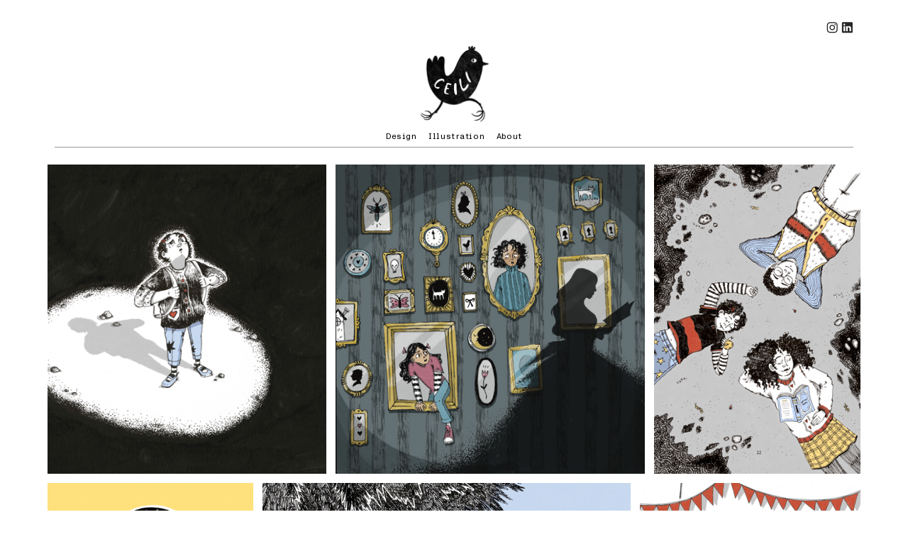

--- FILE ---
content_type: text/html; charset=UTF-8
request_url: https://ceiliayoung.com/
body_size: 32089
content:
<!DOCTYPE html>
<!-- 

        Running on cargo.site

-->
<html lang="en" data-predefined-style="true" data-css-presets="true" data-css-preset data-typography-preset>
	<head>
<script>
				var __cargo_context__ = 'live';
				var __cargo_js_ver__ = 'c=3521555348';
				var __cargo_maint__ = false;
				
				
			</script>
					<meta http-equiv="X-UA-Compatible" content="IE=edge,chrome=1">
		<meta http-equiv="Content-Type" content="text/html; charset=utf-8">
		<meta name="viewport" content="initial-scale=1.0, maximum-scale=1.0, user-scalable=no">
		
			<meta name="robots" content="index,follow">
		<title>Ceili Ayoung</title>
		<meta name="description" content="Portfolio Site">
				<meta name="twitter:card" content="summary_large_image">
		<meta name="twitter:title" content="Ceili Ayoung">
		<meta name="twitter:description" content="Portfolio Site">
		<meta name="twitter:image" content="https://freight.cargo.site/i/76667f4e43424a106351bcf1ed2fc6cc11f5f40deb9ebca70e48d29e7dd1a687/Untitled_Artwork-773.png">
		<meta property="og:locale" content="en_US">
		<meta property="og:title" content="Ceili Ayoung">
		<meta property="og:description" content="Portfolio Site">
		<meta property="og:url" content="https://ceiliayoung.com">
		<meta property="og:image" content="https://freight.cargo.site/i/76667f4e43424a106351bcf1ed2fc6cc11f5f40deb9ebca70e48d29e7dd1a687/Untitled_Artwork-773.png">
		<meta property="og:type" content="website">

		<link rel="preconnect" href="https://static.cargo.site" crossorigin>
		<link rel="preconnect" href="https://freight.cargo.site" crossorigin>
				<link rel="preconnect" href="https://type.cargo.site" crossorigin>

		<!--<link rel="preload" href="https://static.cargo.site/assets/social/IconFont-Regular-0.9.3.woff2" as="font" type="font/woff" crossorigin>-->

		

		<link href="https://freight.cargo.site/t/original/i/57c10049c2561cf472daf1e40290aeb52c577e7b26e75e4183be39518604a5f2/Untitled_Artwork-766.ico" rel="shortcut icon">
		<link href="https://ceiliayoung.com/rss" rel="alternate" type="application/rss+xml" title="Ceili Ayoung feed">

		<link href="https://ceiliayoung.com/stylesheet?c=3521555348&1754370541" id="member_stylesheet" rel="stylesheet" type="text/css" />
<style id="">@font-face{font-family:Icons;src:url(https://static.cargo.site/assets/social/IconFont-Regular-0.9.3.woff2);unicode-range:U+E000-E15C,U+F0000,U+FE0E}@font-face{font-family:Icons;src:url(https://static.cargo.site/assets/social/IconFont-Regular-0.9.3.woff2);font-weight:240;unicode-range:U+E000-E15C,U+F0000,U+FE0E}@font-face{font-family:Icons;src:url(https://static.cargo.site/assets/social/IconFont-Regular-0.9.3.woff2);unicode-range:U+E000-E15C,U+F0000,U+FE0E;font-weight:400}@font-face{font-family:Icons;src:url(https://static.cargo.site/assets/social/IconFont-Regular-0.9.3.woff2);unicode-range:U+E000-E15C,U+F0000,U+FE0E;font-weight:600}@font-face{font-family:Icons;src:url(https://static.cargo.site/assets/social/IconFont-Regular-0.9.3.woff2);unicode-range:U+E000-E15C,U+F0000,U+FE0E;font-weight:800}@font-face{font-family:Icons;src:url(https://static.cargo.site/assets/social/IconFont-Regular-0.9.3.woff2);unicode-range:U+E000-E15C,U+F0000,U+FE0E;font-style:italic}@font-face{font-family:Icons;src:url(https://static.cargo.site/assets/social/IconFont-Regular-0.9.3.woff2);unicode-range:U+E000-E15C,U+F0000,U+FE0E;font-weight:200;font-style:italic}@font-face{font-family:Icons;src:url(https://static.cargo.site/assets/social/IconFont-Regular-0.9.3.woff2);unicode-range:U+E000-E15C,U+F0000,U+FE0E;font-weight:400;font-style:italic}@font-face{font-family:Icons;src:url(https://static.cargo.site/assets/social/IconFont-Regular-0.9.3.woff2);unicode-range:U+E000-E15C,U+F0000,U+FE0E;font-weight:600;font-style:italic}@font-face{font-family:Icons;src:url(https://static.cargo.site/assets/social/IconFont-Regular-0.9.3.woff2);unicode-range:U+E000-E15C,U+F0000,U+FE0E;font-weight:800;font-style:italic}body.iconfont-loading,body.iconfont-loading *{color:transparent!important}body{-moz-osx-font-smoothing:grayscale;-webkit-font-smoothing:antialiased;-webkit-text-size-adjust:none}body.no-scroll{overflow:hidden}/*!
 * Content
 */.page{word-wrap:break-word}:focus{outline:0}.pointer-events-none{pointer-events:none}.pointer-events-auto{pointer-events:auto}.pointer-events-none .page_content .audio-player,.pointer-events-none .page_content .shop_product,.pointer-events-none .page_content a,.pointer-events-none .page_content audio,.pointer-events-none .page_content button,.pointer-events-none .page_content details,.pointer-events-none .page_content iframe,.pointer-events-none .page_content img,.pointer-events-none .page_content input,.pointer-events-none .page_content video{pointer-events:auto}.pointer-events-none .page_content *>a,.pointer-events-none .page_content>a{position:relative}s *{text-transform:inherit}#toolset{position:fixed;bottom:10px;right:10px;z-index:8}.mobile #toolset,.template_site_inframe #toolset{display:none}#toolset a{display:block;height:24px;width:24px;margin:0;padding:0;text-decoration:none;background:rgba(0,0,0,.2)}#toolset a:hover{background:rgba(0,0,0,.8)}[data-adminview] #toolset a,[data-adminview] #toolset_admin a{background:rgba(0,0,0,.04);pointer-events:none;cursor:default}#toolset_admin a:active{background:rgba(0,0,0,.7)}#toolset_admin a svg>*{transform:scale(1.1) translate(0,-.5px);transform-origin:50% 50%}#toolset_admin a svg{pointer-events:none;width:100%!important;height:auto!important}#following-container{overflow:auto;-webkit-overflow-scrolling:touch}#following-container iframe{height:100%;width:100%;position:absolute;top:0;left:0;right:0;bottom:0}:root{--following-width:-400px;--following-animation-duration:450ms}@keyframes following-open{0%{transform:translateX(0)}100%{transform:translateX(var(--following-width))}}@keyframes following-open-inverse{0%{transform:translateX(0)}100%{transform:translateX(calc(-1 * var(--following-width)))}}@keyframes following-close{0%{transform:translateX(var(--following-width))}100%{transform:translateX(0)}}@keyframes following-close-inverse{0%{transform:translateX(calc(-1 * var(--following-width)))}100%{transform:translateX(0)}}body.animate-left{animation:following-open var(--following-animation-duration);animation-fill-mode:both;animation-timing-function:cubic-bezier(.24,1,.29,1)}#following-container.animate-left{animation:following-close-inverse var(--following-animation-duration);animation-fill-mode:both;animation-timing-function:cubic-bezier(.24,1,.29,1)}#following-container.animate-left #following-frame{animation:following-close var(--following-animation-duration);animation-fill-mode:both;animation-timing-function:cubic-bezier(.24,1,.29,1)}body.animate-right{animation:following-close var(--following-animation-duration);animation-fill-mode:both;animation-timing-function:cubic-bezier(.24,1,.29,1)}#following-container.animate-right{animation:following-open-inverse var(--following-animation-duration);animation-fill-mode:both;animation-timing-function:cubic-bezier(.24,1,.29,1)}#following-container.animate-right #following-frame{animation:following-open var(--following-animation-duration);animation-fill-mode:both;animation-timing-function:cubic-bezier(.24,1,.29,1)}.slick-slider{position:relative;display:block;-moz-box-sizing:border-box;box-sizing:border-box;-webkit-user-select:none;-moz-user-select:none;-ms-user-select:none;user-select:none;-webkit-touch-callout:none;-khtml-user-select:none;-ms-touch-action:pan-y;touch-action:pan-y;-webkit-tap-highlight-color:transparent}.slick-list{position:relative;display:block;overflow:hidden;margin:0;padding:0}.slick-list:focus{outline:0}.slick-list.dragging{cursor:pointer;cursor:hand}.slick-slider .slick-list,.slick-slider .slick-track{transform:translate3d(0,0,0);will-change:transform}.slick-track{position:relative;top:0;left:0;display:block}.slick-track:after,.slick-track:before{display:table;content:'';width:1px;height:1px;margin-top:-1px;margin-left:-1px}.slick-track:after{clear:both}.slick-loading .slick-track{visibility:hidden}.slick-slide{display:none;float:left;height:100%;min-height:1px}[dir=rtl] .slick-slide{float:right}.content .slick-slide img{display:inline-block}.content .slick-slide img:not(.image-zoom){cursor:pointer}.content .scrub .slick-list,.content .scrub .slick-slide img:not(.image-zoom){cursor:ew-resize}body.slideshow-scrub-dragging *{cursor:ew-resize!important}.content .slick-slide img:not([src]),.content .slick-slide img[src='']{width:100%;height:auto}.slick-slide.slick-loading img{display:none}.slick-slide.dragging img{pointer-events:none}.slick-initialized .slick-slide{display:block}.slick-loading .slick-slide{visibility:hidden}.slick-vertical .slick-slide{display:block;height:auto;border:1px solid transparent}.slick-arrow.slick-hidden{display:none}.slick-arrow{position:absolute;z-index:9;width:0;top:0;height:100%;cursor:pointer;will-change:opacity;-webkit-transition:opacity 333ms cubic-bezier(.4,0,.22,1);transition:opacity 333ms cubic-bezier(.4,0,.22,1)}.slick-arrow.hidden{opacity:0}.slick-arrow svg{position:absolute;width:36px;height:36px;top:0;left:0;right:0;bottom:0;margin:auto;transform:translate(.25px,.25px)}.slick-arrow svg.right-arrow{transform:translate(.25px,.25px) scaleX(-1)}.slick-arrow svg:active{opacity:.75}.slick-arrow svg .arrow-shape{fill:none!important;stroke:#fff;stroke-linecap:square}.slick-arrow svg .arrow-outline{fill:none!important;stroke-width:2.5px;stroke:rgba(0,0,0,.6);stroke-linecap:square}.slick-arrow.slick-next{right:0;text-align:right}.slick-next svg,.wallpaper-navigation .slick-next svg{margin-right:10px}.mobile .slick-next svg{margin-right:10px}.slick-arrow.slick-prev{text-align:left}.slick-prev svg,.wallpaper-navigation .slick-prev svg{margin-left:10px}.mobile .slick-prev svg{margin-left:10px}.loading_animation{display:none;vertical-align:middle;z-index:15;line-height:0;pointer-events:none;border-radius:100%}.loading_animation.hidden{display:none}.loading_animation.pulsing{opacity:0;display:inline-block;animation-delay:.1s;-webkit-animation-delay:.1s;-moz-animation-delay:.1s;animation-duration:12s;animation-iteration-count:infinite;animation:fade-pulse-in .5s ease-in-out;-moz-animation:fade-pulse-in .5s ease-in-out;-webkit-animation:fade-pulse-in .5s ease-in-out;-webkit-animation-fill-mode:forwards;-moz-animation-fill-mode:forwards;animation-fill-mode:forwards}.loading_animation.pulsing.no-delay{animation-delay:0s;-webkit-animation-delay:0s;-moz-animation-delay:0s}.loading_animation div{border-radius:100%}.loading_animation div svg{max-width:100%;height:auto}.loading_animation div,.loading_animation div svg{width:20px;height:20px}.loading_animation.full-width svg{width:100%;height:auto}.loading_animation.full-width.big svg{width:100px;height:100px}.loading_animation div svg>*{fill:#ccc}.loading_animation div{-webkit-animation:spin-loading 12s ease-out;-webkit-animation-iteration-count:infinite;-moz-animation:spin-loading 12s ease-out;-moz-animation-iteration-count:infinite;animation:spin-loading 12s ease-out;animation-iteration-count:infinite}.loading_animation.hidden{display:none}[data-backdrop] .loading_animation{position:absolute;top:15px;left:15px;z-index:99}.loading_animation.position-absolute.middle{top:calc(50% - 10px);left:calc(50% - 10px)}.loading_animation.position-absolute.topleft{top:0;left:0}.loading_animation.position-absolute.middleright{top:calc(50% - 10px);right:1rem}.loading_animation.position-absolute.middleleft{top:calc(50% - 10px);left:1rem}.loading_animation.gray div svg>*{fill:#999}.loading_animation.gray-dark div svg>*{fill:#666}.loading_animation.gray-darker div svg>*{fill:#555}.loading_animation.gray-light div svg>*{fill:#ccc}.loading_animation.white div svg>*{fill:rgba(255,255,255,.85)}.loading_animation.blue div svg>*{fill:#698fff}.loading_animation.inline{display:inline-block;margin-bottom:.5ex}.loading_animation.inline.left{margin-right:.5ex}@-webkit-keyframes fade-pulse-in{0%{opacity:0}50%{opacity:.5}100%{opacity:1}}@-moz-keyframes fade-pulse-in{0%{opacity:0}50%{opacity:.5}100%{opacity:1}}@keyframes fade-pulse-in{0%{opacity:0}50%{opacity:.5}100%{opacity:1}}@-webkit-keyframes pulsate{0%{opacity:1}50%{opacity:0}100%{opacity:1}}@-moz-keyframes pulsate{0%{opacity:1}50%{opacity:0}100%{opacity:1}}@keyframes pulsate{0%{opacity:1}50%{opacity:0}100%{opacity:1}}@-webkit-keyframes spin-loading{0%{transform:rotate(0)}9%{transform:rotate(1050deg)}18%{transform:rotate(-1090deg)}20%{transform:rotate(-1080deg)}23%{transform:rotate(-1080deg)}28%{transform:rotate(-1095deg)}29%{transform:rotate(-1065deg)}34%{transform:rotate(-1080deg)}35%{transform:rotate(-1050deg)}40%{transform:rotate(-1065deg)}41%{transform:rotate(-1035deg)}44%{transform:rotate(-1035deg)}47%{transform:rotate(-2160deg)}50%{transform:rotate(-2160deg)}56%{transform:rotate(45deg)}60%{transform:rotate(45deg)}80%{transform:rotate(6120deg)}100%{transform:rotate(0)}}@keyframes spin-loading{0%{transform:rotate(0)}9%{transform:rotate(1050deg)}18%{transform:rotate(-1090deg)}20%{transform:rotate(-1080deg)}23%{transform:rotate(-1080deg)}28%{transform:rotate(-1095deg)}29%{transform:rotate(-1065deg)}34%{transform:rotate(-1080deg)}35%{transform:rotate(-1050deg)}40%{transform:rotate(-1065deg)}41%{transform:rotate(-1035deg)}44%{transform:rotate(-1035deg)}47%{transform:rotate(-2160deg)}50%{transform:rotate(-2160deg)}56%{transform:rotate(45deg)}60%{transform:rotate(45deg)}80%{transform:rotate(6120deg)}100%{transform:rotate(0)}}[grid-row]{align-items:flex-start;box-sizing:border-box;display:-webkit-box;display:-webkit-flex;display:-ms-flexbox;display:flex;-webkit-flex-wrap:wrap;-ms-flex-wrap:wrap;flex-wrap:wrap}[grid-col]{box-sizing:border-box}[grid-row] [grid-col].empty:after{content:"\0000A0";cursor:text}body.mobile[data-adminview=content-editproject] [grid-row] [grid-col].empty:after{display:none}[grid-col=auto]{-webkit-box-flex:1;-webkit-flex:1;-ms-flex:1;flex:1}[grid-col=x12]{width:100%}[grid-col=x11]{width:50%}[grid-col=x10]{width:33.33%}[grid-col=x9]{width:25%}[grid-col=x8]{width:20%}[grid-col=x7]{width:16.666666667%}[grid-col=x6]{width:14.285714286%}[grid-col=x5]{width:12.5%}[grid-col=x4]{width:11.111111111%}[grid-col=x3]{width:10%}[grid-col=x2]{width:9.090909091%}[grid-col=x1]{width:8.333333333%}[grid-col="1"]{width:8.33333%}[grid-col="2"]{width:16.66667%}[grid-col="3"]{width:25%}[grid-col="4"]{width:33.33333%}[grid-col="5"]{width:41.66667%}[grid-col="6"]{width:50%}[grid-col="7"]{width:58.33333%}[grid-col="8"]{width:66.66667%}[grid-col="9"]{width:75%}[grid-col="10"]{width:83.33333%}[grid-col="11"]{width:91.66667%}[grid-col="12"]{width:100%}body.mobile [grid-responsive] [grid-col]{width:100%;-webkit-box-flex:none;-webkit-flex:none;-ms-flex:none;flex:none}[data-ce-host=true][contenteditable=true] [grid-pad]{pointer-events:none}[data-ce-host=true][contenteditable=true] [grid-pad]>*{pointer-events:auto}[grid-pad="0"]{padding:0}[grid-pad="0.25"]{padding:.125rem}[grid-pad="0.5"]{padding:.25rem}[grid-pad="0.75"]{padding:.375rem}[grid-pad="1"]{padding:.5rem}[grid-pad="1.25"]{padding:.625rem}[grid-pad="1.5"]{padding:.75rem}[grid-pad="1.75"]{padding:.875rem}[grid-pad="2"]{padding:1rem}[grid-pad="2.5"]{padding:1.25rem}[grid-pad="3"]{padding:1.5rem}[grid-pad="3.5"]{padding:1.75rem}[grid-pad="4"]{padding:2rem}[grid-pad="5"]{padding:2.5rem}[grid-pad="6"]{padding:3rem}[grid-pad="7"]{padding:3.5rem}[grid-pad="8"]{padding:4rem}[grid-pad="9"]{padding:4.5rem}[grid-pad="10"]{padding:5rem}[grid-gutter="0"]{margin:0}[grid-gutter="0.5"]{margin:-.25rem}[grid-gutter="1"]{margin:-.5rem}[grid-gutter="1.5"]{margin:-.75rem}[grid-gutter="2"]{margin:-1rem}[grid-gutter="2.5"]{margin:-1.25rem}[grid-gutter="3"]{margin:-1.5rem}[grid-gutter="3.5"]{margin:-1.75rem}[grid-gutter="4"]{margin:-2rem}[grid-gutter="5"]{margin:-2.5rem}[grid-gutter="6"]{margin:-3rem}[grid-gutter="7"]{margin:-3.5rem}[grid-gutter="8"]{margin:-4rem}[grid-gutter="10"]{margin:-5rem}[grid-gutter="12"]{margin:-6rem}[grid-gutter="14"]{margin:-7rem}[grid-gutter="16"]{margin:-8rem}[grid-gutter="18"]{margin:-9rem}[grid-gutter="20"]{margin:-10rem}small{max-width:100%;text-decoration:inherit}img:not([src]),img[src='']{outline:1px solid rgba(177,177,177,.4);outline-offset:-1px;content:url([data-uri])}img.image-zoom{cursor:-webkit-zoom-in;cursor:-moz-zoom-in;cursor:zoom-in}#imprimatur{color:#333;font-size:10px;font-family:-apple-system,BlinkMacSystemFont,"Segoe UI",Roboto,Oxygen,Ubuntu,Cantarell,"Open Sans","Helvetica Neue",sans-serif,"Sans Serif",Icons;/*!System*/position:fixed;opacity:.3;right:-28px;bottom:160px;transform:rotate(270deg);-ms-transform:rotate(270deg);-webkit-transform:rotate(270deg);z-index:8;text-transform:uppercase;color:#999;opacity:.5;padding-bottom:2px;text-decoration:none}.mobile #imprimatur{display:none}bodycopy cargo-link a{font-family:-apple-system,BlinkMacSystemFont,"Segoe UI",Roboto,Oxygen,Ubuntu,Cantarell,"Open Sans","Helvetica Neue",sans-serif,"Sans Serif",Icons;/*!System*/font-size:12px;font-style:normal;font-weight:400;transform:rotate(270deg);text-decoration:none;position:fixed!important;right:-27px;bottom:100px;text-decoration:none;letter-spacing:normal;background:0 0;border:0;border-bottom:0;outline:0}/*! PhotoSwipe Default UI CSS by Dmitry Semenov | photoswipe.com | MIT license */.pswp--has_mouse .pswp__button--arrow--left,.pswp--has_mouse .pswp__button--arrow--right,.pswp__ui{visibility:visible}.pswp--minimal--dark .pswp__top-bar,.pswp__button{background:0 0}.pswp,.pswp__bg,.pswp__container,.pswp__img--placeholder,.pswp__zoom-wrap,.quick-view-navigation{-webkit-backface-visibility:hidden}.pswp__button{cursor:pointer;opacity:1;-webkit-appearance:none;transition:opacity .2s;-webkit-box-shadow:none;box-shadow:none}.pswp__button-close>svg{top:10px;right:10px;margin-left:auto}.pswp--touch .quick-view-navigation{display:none}.pswp__ui{-webkit-font-smoothing:auto;opacity:1;z-index:1550}.quick-view-navigation{will-change:opacity;-webkit-transition:opacity 333ms cubic-bezier(.4,0,.22,1);transition:opacity 333ms cubic-bezier(.4,0,.22,1)}.quick-view-navigation .pswp__group .pswp__button{pointer-events:auto}.pswp__button>svg{position:absolute;width:36px;height:36px}.quick-view-navigation .pswp__group:active svg{opacity:.75}.pswp__button svg .shape-shape{fill:#fff}.pswp__button svg .shape-outline{fill:#000}.pswp__button-prev>svg{top:0;bottom:0;left:10px;margin:auto}.pswp__button-next>svg{top:0;bottom:0;right:10px;margin:auto}.quick-view-navigation .pswp__group .pswp__button-prev{position:absolute;left:0;top:0;width:0;height:100%}.quick-view-navigation .pswp__group .pswp__button-next{position:absolute;right:0;top:0;width:0;height:100%}.quick-view-navigation .close-button,.quick-view-navigation .left-arrow,.quick-view-navigation .right-arrow{transform:translate(.25px,.25px)}.quick-view-navigation .right-arrow{transform:translate(.25px,.25px) scaleX(-1)}.pswp__button svg .shape-outline{fill:transparent!important;stroke:#000;stroke-width:2.5px;stroke-linecap:square}.pswp__button svg .shape-shape{fill:transparent!important;stroke:#fff;stroke-width:1.5px;stroke-linecap:square}.pswp__bg,.pswp__scroll-wrap,.pswp__zoom-wrap{width:100%;position:absolute}.quick-view-navigation .pswp__group .pswp__button-close{margin:0}.pswp__container,.pswp__item,.pswp__zoom-wrap{right:0;bottom:0;top:0;position:absolute;left:0}.pswp__ui--hidden .pswp__button{opacity:.001}.pswp__ui--hidden .pswp__button,.pswp__ui--hidden .pswp__button *{pointer-events:none}.pswp .pswp__ui.pswp__ui--displaynone{display:none}.pswp__element--disabled{display:none!important}/*! PhotoSwipe main CSS by Dmitry Semenov | photoswipe.com | MIT license */.pswp{position:fixed;display:none;height:100%;width:100%;top:0;left:0;right:0;bottom:0;margin:auto;-ms-touch-action:none;touch-action:none;z-index:9999999;-webkit-text-size-adjust:100%;line-height:initial;letter-spacing:initial;outline:0}.pswp img{max-width:none}.pswp--zoom-disabled .pswp__img{cursor:default!important}.pswp--animate_opacity{opacity:.001;will-change:opacity;-webkit-transition:opacity 333ms cubic-bezier(.4,0,.22,1);transition:opacity 333ms cubic-bezier(.4,0,.22,1)}.pswp--open{display:block}.pswp--zoom-allowed .pswp__img{cursor:-webkit-zoom-in;cursor:-moz-zoom-in;cursor:zoom-in}.pswp--zoomed-in .pswp__img{cursor:-webkit-grab;cursor:-moz-grab;cursor:grab}.pswp--dragging .pswp__img{cursor:-webkit-grabbing;cursor:-moz-grabbing;cursor:grabbing}.pswp__bg{left:0;top:0;height:100%;opacity:0;transform:translateZ(0);will-change:opacity}.pswp__scroll-wrap{left:0;top:0;height:100%}.pswp__container,.pswp__zoom-wrap{-ms-touch-action:none;touch-action:none}.pswp__container,.pswp__img{-webkit-user-select:none;-moz-user-select:none;-ms-user-select:none;user-select:none;-webkit-tap-highlight-color:transparent;-webkit-touch-callout:none}.pswp__zoom-wrap{-webkit-transform-origin:left top;-ms-transform-origin:left top;transform-origin:left top;-webkit-transition:-webkit-transform 222ms cubic-bezier(.4,0,.22,1);transition:transform 222ms cubic-bezier(.4,0,.22,1)}.pswp__bg{-webkit-transition:opacity 222ms cubic-bezier(.4,0,.22,1);transition:opacity 222ms cubic-bezier(.4,0,.22,1)}.pswp--animated-in .pswp__bg,.pswp--animated-in .pswp__zoom-wrap{-webkit-transition:none;transition:none}.pswp--hide-overflow .pswp__scroll-wrap,.pswp--hide-overflow.pswp{overflow:hidden}.pswp__img{position:absolute;width:auto;height:auto;top:0;left:0}.pswp__img--placeholder--blank{background:#222}.pswp--ie .pswp__img{width:100%!important;height:auto!important;left:0;top:0}.pswp__ui--idle{opacity:0}.pswp__error-msg{position:absolute;left:0;top:50%;width:100%;text-align:center;font-size:14px;line-height:16px;margin-top:-8px;color:#ccc}.pswp__error-msg a{color:#ccc;text-decoration:underline}.pswp__error-msg{font-family:-apple-system,BlinkMacSystemFont,"Segoe UI",Roboto,Oxygen,Ubuntu,Cantarell,"Open Sans","Helvetica Neue",sans-serif}.quick-view.mouse-down .iframe-item{pointer-events:none!important}.quick-view-caption-positioner{pointer-events:none;width:100%;height:100%}.quick-view-caption-wrapper{margin:auto;position:absolute;bottom:0;left:0;right:0}.quick-view-horizontal-align-left .quick-view-caption-wrapper{margin-left:0}.quick-view-horizontal-align-right .quick-view-caption-wrapper{margin-right:0}[data-quick-view-caption]{transition:.1s opacity ease-in-out;position:absolute;bottom:0;left:0;right:0}.quick-view-horizontal-align-left [data-quick-view-caption]{text-align:left}.quick-view-horizontal-align-right [data-quick-view-caption]{text-align:right}.quick-view-caption{transition:.1s opacity ease-in-out}.quick-view-caption>*{display:inline-block}.quick-view-caption *{pointer-events:auto}.quick-view-caption.hidden{opacity:0}.shop_product .dropdown_wrapper{flex:0 0 100%;position:relative}.shop_product select{appearance:none;-moz-appearance:none;-webkit-appearance:none;outline:0;-webkit-font-smoothing:antialiased;-moz-osx-font-smoothing:grayscale;cursor:pointer;border-radius:0;white-space:nowrap;overflow:hidden!important;text-overflow:ellipsis}.shop_product select.dropdown::-ms-expand{display:none}.shop_product a{cursor:pointer;border-bottom:none;text-decoration:none}.shop_product a.out-of-stock{pointer-events:none}body.audio-player-dragging *{cursor:ew-resize!important}.audio-player{display:inline-flex;flex:1 0 calc(100% - 2px);width:calc(100% - 2px)}.audio-player .button{height:100%;flex:0 0 3.3rem;display:flex}.audio-player .separator{left:3.3rem;height:100%}.audio-player .buffer{width:0%;height:100%;transition:left .3s linear,width .3s linear}.audio-player.seeking .buffer{transition:left 0s,width 0s}.audio-player.seeking{user-select:none;-webkit-user-select:none;cursor:ew-resize}.audio-player.seeking *{user-select:none;-webkit-user-select:none;cursor:ew-resize}.audio-player .bar{overflow:hidden;display:flex;justify-content:space-between;align-content:center;flex-grow:1}.audio-player .progress{width:0%;height:100%;transition:width .3s linear}.audio-player.seeking .progress{transition:width 0s}.audio-player .pause,.audio-player .play{cursor:pointer;height:100%}.audio-player .note-icon{margin:auto 0;order:2;flex:0 1 auto}.audio-player .title{white-space:nowrap;overflow:hidden;text-overflow:ellipsis;pointer-events:none;user-select:none;padding:.5rem 0 .5rem 1rem;margin:auto auto auto 0;flex:0 3 auto;min-width:0;width:100%}.audio-player .total-time{flex:0 1 auto;margin:auto 0}.audio-player .current-time,.audio-player .play-text{flex:0 1 auto;margin:auto 0}.audio-player .stream-anim{user-select:none;margin:auto auto auto 0}.audio-player .stream-anim span{display:inline-block}.audio-player .buffer,.audio-player .current-time,.audio-player .note-svg,.audio-player .play-text,.audio-player .separator,.audio-player .total-time{user-select:none;pointer-events:none}.audio-player .buffer,.audio-player .play-text,.audio-player .progress{position:absolute}.audio-player,.audio-player .bar,.audio-player .button,.audio-player .current-time,.audio-player .note-icon,.audio-player .pause,.audio-player .play,.audio-player .total-time{position:relative}body.mobile .audio-player,body.mobile .audio-player *{-webkit-touch-callout:none}#standalone-admin-frame{border:0;width:400px;position:absolute;right:0;top:0;height:100vh;z-index:99}body[standalone-admin=true] #standalone-admin-frame{transform:translate(0,0)}body[standalone-admin=true] .main_container{width:calc(100% - 400px)}body[standalone-admin=false] #standalone-admin-frame{transform:translate(100%,0)}body[standalone-admin=false] .main_container{width:100%}.toggle_standaloneAdmin{position:fixed;top:0;right:400px;height:40px;width:40px;z-index:999;cursor:pointer;background-color:rgba(0,0,0,.4)}.toggle_standaloneAdmin:active{opacity:.7}body[standalone-admin=false] .toggle_standaloneAdmin{right:0}.toggle_standaloneAdmin *{color:#fff;fill:#fff}.toggle_standaloneAdmin svg{padding:6px;width:100%;height:100%;opacity:.85}body[standalone-admin=false] .toggle_standaloneAdmin #close,body[standalone-admin=true] .toggle_standaloneAdmin #backdropsettings{display:none}.toggle_standaloneAdmin>div{width:100%;height:100%}#admin_toggle_button{position:fixed;top:50%;transform:translate(0,-50%);right:400px;height:36px;width:12px;z-index:999;cursor:pointer;background-color:rgba(0,0,0,.09);padding-left:2px;margin-right:5px}#admin_toggle_button .bar{content:'';background:rgba(0,0,0,.09);position:fixed;width:5px;bottom:0;top:0;z-index:10}#admin_toggle_button:active{background:rgba(0,0,0,.065)}#admin_toggle_button *{color:#fff;fill:#fff}#admin_toggle_button svg{padding:0;width:16px;height:36px;margin-left:1px;opacity:1}#admin_toggle_button svg *{fill:#fff;opacity:1}#admin_toggle_button[data-state=closed] .toggle_admin_close{display:none}#admin_toggle_button[data-state=closed],#admin_toggle_button[data-state=closed] .toggle_admin_open{width:20px;cursor:pointer;margin:0}#admin_toggle_button[data-state=closed] svg{margin-left:2px}#admin_toggle_button[data-state=open] .toggle_admin_open{display:none}select,select *{text-rendering:auto!important}b b{font-weight:inherit}*{-webkit-box-sizing:border-box;-moz-box-sizing:border-box;box-sizing:border-box}customhtml>*{position:relative;z-index:10}body,html{min-height:100vh;margin:0;padding:0}html{touch-action:manipulation;position:relative;background-color:#fff}.main_container{min-height:100vh;width:100%;overflow:hidden}.container{display:-webkit-box;display:-webkit-flex;display:-moz-box;display:-ms-flexbox;display:flex;-webkit-flex-wrap:wrap;-moz-flex-wrap:wrap;-ms-flex-wrap:wrap;flex-wrap:wrap;max-width:100%;width:100%;overflow:visible}.container{align-items:flex-start;-webkit-align-items:flex-start}.page{z-index:2}.page ul li>text-limit{display:block}.content,.content_container,.pinned{-webkit-flex:1 0 auto;-moz-flex:1 0 auto;-ms-flex:1 0 auto;flex:1 0 auto;max-width:100%}.content_container{width:100%}.content_container.full_height{min-height:100vh}.page_background{position:absolute;top:0;left:0;width:100%;height:100%}.page_container{position:relative;overflow:visible;width:100%}.backdrop{position:absolute;top:0;z-index:1;width:100%;height:100%;max-height:100vh}.backdrop>div{position:absolute;top:0;left:0;width:100%;height:100%;-webkit-backface-visibility:hidden;backface-visibility:hidden;transform:translate3d(0,0,0);contain:strict}[data-backdrop].backdrop>div[data-overflowing]{max-height:100vh;position:absolute;top:0;left:0}body.mobile [split-responsive]{display:flex;flex-direction:column}body.mobile [split-responsive] .container{width:100%;order:2}body.mobile [split-responsive] .backdrop{position:relative;height:50vh;width:100%;order:1}body.mobile [split-responsive] [data-auxiliary].backdrop{position:absolute;height:50vh;width:100%;order:1}.page{position:relative;z-index:2}img[data-align=left]{float:left}img[data-align=right]{float:right}[data-rotation]{transform-origin:center center}.content .page_content:not([contenteditable=true]) [data-draggable]{pointer-events:auto!important;backface-visibility:hidden}.preserve-3d{-moz-transform-style:preserve-3d;transform-style:preserve-3d}.content .page_content:not([contenteditable=true]) [data-draggable] iframe{pointer-events:none!important}.dragging-active iframe{pointer-events:none!important}.content .page_content:not([contenteditable=true]) [data-draggable]:active{opacity:1}.content .scroll-transition-fade{transition:transform 1s ease-in-out,opacity .8s ease-in-out}.content .scroll-transition-fade.below-viewport{opacity:0;transform:translateY(40px)}.mobile.full_width .page_container:not([split-layout]) .container_width{width:100%}[data-view=pinned_bottom] .bottom_pin_invisibility{visibility:hidden}.pinned{position:relative;width:100%}.pinned .page_container.accommodate:not(.fixed):not(.overlay){z-index:2}.pinned .page_container.overlay{position:absolute;z-index:4}.pinned .page_container.overlay.fixed{position:fixed}.pinned .page_container.overlay.fixed .page{max-height:100vh;-webkit-overflow-scrolling:touch}.pinned .page_container.overlay.fixed .page.allow-scroll{overflow-y:auto;overflow-x:hidden}.pinned .page_container.overlay.fixed .page.allow-scroll{align-items:flex-start;-webkit-align-items:flex-start}.pinned .page_container .page.allow-scroll::-webkit-scrollbar{width:0;background:0 0;display:none}.pinned.pinned_top .page_container.overlay{left:0;top:0}.pinned.pinned_bottom .page_container.overlay{left:0;bottom:0}div[data-container=set]:empty{margin-top:1px}.thumbnails{position:relative;z-index:1}[thumbnails=grid]{align-items:baseline}[thumbnails=justify] .thumbnail{box-sizing:content-box}[thumbnails][data-padding-zero] .thumbnail{margin-bottom:-1px}[thumbnails=montessori] .thumbnail{pointer-events:auto;position:absolute}[thumbnails] .thumbnail>a{display:block;text-decoration:none}[thumbnails=montessori]{height:0}[thumbnails][data-resizing],[thumbnails][data-resizing] *{cursor:nwse-resize}[thumbnails] .thumbnail .resize-handle{cursor:nwse-resize;width:26px;height:26px;padding:5px;position:absolute;opacity:.75;right:-1px;bottom:-1px;z-index:100}[thumbnails][data-resizing] .resize-handle{display:none}[thumbnails] .thumbnail .resize-handle svg{position:absolute;top:0;left:0}[thumbnails] .thumbnail .resize-handle:hover{opacity:1}[data-can-move].thumbnail .resize-handle svg .resize_path_outline{fill:#fff}[data-can-move].thumbnail .resize-handle svg .resize_path{fill:#000}[thumbnails=montessori] .thumbnail_sizer{height:0;width:100%;position:relative;padding-bottom:100%;pointer-events:none}[thumbnails] .thumbnail img{display:block;min-height:3px;margin-bottom:0}[thumbnails] .thumbnail img:not([src]),img[src=""]{margin:0!important;width:100%;min-height:3px;height:100%!important;position:absolute}[aspect-ratio="1x1"].thumb_image{height:0;padding-bottom:100%;overflow:hidden}[aspect-ratio="4x3"].thumb_image{height:0;padding-bottom:75%;overflow:hidden}[aspect-ratio="16x9"].thumb_image{height:0;padding-bottom:56.25%;overflow:hidden}[thumbnails] .thumb_image{width:100%;position:relative}[thumbnails][thumbnail-vertical-align=top]{align-items:flex-start}[thumbnails][thumbnail-vertical-align=middle]{align-items:center}[thumbnails][thumbnail-vertical-align=bottom]{align-items:baseline}[thumbnails][thumbnail-horizontal-align=left]{justify-content:flex-start}[thumbnails][thumbnail-horizontal-align=middle]{justify-content:center}[thumbnails][thumbnail-horizontal-align=right]{justify-content:flex-end}.thumb_image.default_image>svg{position:absolute;top:0;left:0;bottom:0;right:0;width:100%;height:100%}.thumb_image.default_image{outline:1px solid #ccc;outline-offset:-1px;position:relative}.mobile.full_width [data-view=Thumbnail] .thumbnails_width{width:100%}.content [data-draggable] a:active,.content [data-draggable] img:active{opacity:initial}.content .draggable-dragging{opacity:initial}[data-draggable].draggable_visible{visibility:visible}[data-draggable].draggable_hidden{visibility:hidden}.gallery_card [data-draggable],.marquee [data-draggable]{visibility:inherit}[data-draggable]{visibility:visible;background-color:rgba(0,0,0,.003)}#site_menu_panel_container .image-gallery:not(.initialized){height:0;padding-bottom:100%;min-height:initial}.image-gallery:not(.initialized){min-height:100vh;visibility:hidden;width:100%}.image-gallery .gallery_card img{display:block;width:100%;height:auto}.image-gallery .gallery_card{transform-origin:center}.image-gallery .gallery_card.dragging{opacity:.1;transform:initial!important}.image-gallery:not([image-gallery=slideshow]) .gallery_card iframe:only-child,.image-gallery:not([image-gallery=slideshow]) .gallery_card video:only-child{width:100%;height:100%;top:0;left:0;position:absolute}.image-gallery[image-gallery=slideshow] .gallery_card video[muted][autoplay]:not([controls]),.image-gallery[image-gallery=slideshow] .gallery_card video[muted][data-autoplay]:not([controls]){pointer-events:none}.image-gallery [image-gallery-pad="0"] video:only-child{object-fit:cover;height:calc(100% + 1px)}div.image-gallery>a,div.image-gallery>iframe,div.image-gallery>img,div.image-gallery>video{display:none}[image-gallery-row]{align-items:flex-start;box-sizing:border-box;display:-webkit-box;display:-webkit-flex;display:-ms-flexbox;display:flex;-webkit-flex-wrap:wrap;-ms-flex-wrap:wrap;flex-wrap:wrap}.image-gallery .gallery_card_image{width:100%;position:relative}[data-predefined-style=true] .image-gallery a.gallery_card{display:block;border:none}[image-gallery-col]{box-sizing:border-box}[image-gallery-col=x12]{width:100%}[image-gallery-col=x11]{width:50%}[image-gallery-col=x10]{width:33.33%}[image-gallery-col=x9]{width:25%}[image-gallery-col=x8]{width:20%}[image-gallery-col=x7]{width:16.666666667%}[image-gallery-col=x6]{width:14.285714286%}[image-gallery-col=x5]{width:12.5%}[image-gallery-col=x4]{width:11.111111111%}[image-gallery-col=x3]{width:10%}[image-gallery-col=x2]{width:9.090909091%}[image-gallery-col=x1]{width:8.333333333%}.content .page_content [image-gallery-pad].image-gallery{pointer-events:none}.content .page_content [image-gallery-pad].image-gallery .gallery_card_image>*,.content .page_content [image-gallery-pad].image-gallery .gallery_image_caption{pointer-events:auto}.content .page_content [image-gallery-pad="0"]{padding:0}.content .page_content [image-gallery-pad="0.25"]{padding:.125rem}.content .page_content [image-gallery-pad="0.5"]{padding:.25rem}.content .page_content [image-gallery-pad="0.75"]{padding:.375rem}.content .page_content [image-gallery-pad="1"]{padding:.5rem}.content .page_content [image-gallery-pad="1.25"]{padding:.625rem}.content .page_content [image-gallery-pad="1.5"]{padding:.75rem}.content .page_content [image-gallery-pad="1.75"]{padding:.875rem}.content .page_content [image-gallery-pad="2"]{padding:1rem}.content .page_content [image-gallery-pad="2.5"]{padding:1.25rem}.content .page_content [image-gallery-pad="3"]{padding:1.5rem}.content .page_content [image-gallery-pad="3.5"]{padding:1.75rem}.content .page_content [image-gallery-pad="4"]{padding:2rem}.content .page_content [image-gallery-pad="5"]{padding:2.5rem}.content .page_content [image-gallery-pad="6"]{padding:3rem}.content .page_content [image-gallery-pad="7"]{padding:3.5rem}.content .page_content [image-gallery-pad="8"]{padding:4rem}.content .page_content [image-gallery-pad="9"]{padding:4.5rem}.content .page_content [image-gallery-pad="10"]{padding:5rem}.content .page_content [image-gallery-gutter="0"]{margin:0}.content .page_content [image-gallery-gutter="0.5"]{margin:-.25rem}.content .page_content [image-gallery-gutter="1"]{margin:-.5rem}.content .page_content [image-gallery-gutter="1.5"]{margin:-.75rem}.content .page_content [image-gallery-gutter="2"]{margin:-1rem}.content .page_content [image-gallery-gutter="2.5"]{margin:-1.25rem}.content .page_content [image-gallery-gutter="3"]{margin:-1.5rem}.content .page_content [image-gallery-gutter="3.5"]{margin:-1.75rem}.content .page_content [image-gallery-gutter="4"]{margin:-2rem}.content .page_content [image-gallery-gutter="5"]{margin:-2.5rem}.content .page_content [image-gallery-gutter="6"]{margin:-3rem}.content .page_content [image-gallery-gutter="7"]{margin:-3.5rem}.content .page_content [image-gallery-gutter="8"]{margin:-4rem}.content .page_content [image-gallery-gutter="10"]{margin:-5rem}.content .page_content [image-gallery-gutter="12"]{margin:-6rem}.content .page_content [image-gallery-gutter="14"]{margin:-7rem}.content .page_content [image-gallery-gutter="16"]{margin:-8rem}.content .page_content [image-gallery-gutter="18"]{margin:-9rem}.content .page_content [image-gallery-gutter="20"]{margin:-10rem}[image-gallery=slideshow]:not(.initialized)>*{min-height:1px;opacity:0;min-width:100%}[image-gallery=slideshow][data-constrained-by=height] [image-gallery-vertical-align].slick-track{align-items:flex-start}[image-gallery=slideshow] img.image-zoom:active{opacity:initial}[image-gallery=slideshow].slick-initialized .gallery_card{pointer-events:none}[image-gallery=slideshow].slick-initialized .gallery_card.slick-current{pointer-events:auto}[image-gallery=slideshow] .gallery_card:not(.has_caption){line-height:0}.content .page_content [image-gallery=slideshow].image-gallery>*{pointer-events:auto}.content [image-gallery=slideshow].image-gallery.slick-initialized .gallery_card{overflow:hidden;margin:0;display:flex;flex-flow:row wrap;flex-shrink:0}.content [image-gallery=slideshow].image-gallery.slick-initialized .gallery_card.slick-current{overflow:visible}[image-gallery=slideshow] .gallery_image_caption{opacity:1;transition:opacity .3s;-webkit-transition:opacity .3s;width:100%;margin-left:auto;margin-right:auto;clear:both}[image-gallery-horizontal-align=left] .gallery_image_caption{text-align:left}[image-gallery-horizontal-align=middle] .gallery_image_caption{text-align:center}[image-gallery-horizontal-align=right] .gallery_image_caption{text-align:right}[image-gallery=slideshow][data-slideshow-in-transition] .gallery_image_caption{opacity:0;transition:opacity .3s;-webkit-transition:opacity .3s}[image-gallery=slideshow] .gallery_card_image{width:initial;margin:0;display:inline-block}[image-gallery=slideshow] .gallery_card img{margin:0;display:block}[image-gallery=slideshow][data-exploded]{align-items:flex-start;box-sizing:border-box;display:-webkit-box;display:-webkit-flex;display:-ms-flexbox;display:flex;-webkit-flex-wrap:wrap;-ms-flex-wrap:wrap;flex-wrap:wrap;justify-content:flex-start;align-content:flex-start}[image-gallery=slideshow][data-exploded] .gallery_card{padding:1rem;width:16.666%}[image-gallery=slideshow][data-exploded] .gallery_card_image{height:0;display:block;width:100%}[image-gallery=grid]{align-items:baseline}[image-gallery=grid] .gallery_card.has_caption .gallery_card_image{display:block}[image-gallery=grid] [image-gallery-pad="0"].gallery_card{margin-bottom:-1px}[image-gallery=grid] .gallery_card img{margin:0}[image-gallery=columns] .gallery_card img{margin:0}[image-gallery=justify]{align-items:flex-start}[image-gallery=justify] .gallery_card img{margin:0}[image-gallery=montessori][image-gallery-row]{display:block}[image-gallery=montessori] a.gallery_card,[image-gallery=montessori] div.gallery_card{position:absolute;pointer-events:auto}[image-gallery=montessori][data-can-move] .gallery_card,[image-gallery=montessori][data-can-move] .gallery_card .gallery_card_image,[image-gallery=montessori][data-can-move] .gallery_card .gallery_card_image>*{cursor:move}[image-gallery=montessori]{position:relative;height:0}[image-gallery=freeform] .gallery_card{position:relative}[image-gallery=freeform] [image-gallery-pad="0"].gallery_card{margin-bottom:-1px}[image-gallery-vertical-align]{display:flex;flex-flow:row wrap}[image-gallery-vertical-align].slick-track{display:flex;flex-flow:row nowrap}.image-gallery .slick-list{margin-bottom:-.3px}[image-gallery-vertical-align=top]{align-content:flex-start;align-items:flex-start}[image-gallery-vertical-align=middle]{align-items:center;align-content:center}[image-gallery-vertical-align=bottom]{align-content:flex-end;align-items:flex-end}[image-gallery-horizontal-align=left]{justify-content:flex-start}[image-gallery-horizontal-align=middle]{justify-content:center}[image-gallery-horizontal-align=right]{justify-content:flex-end}.image-gallery[data-resizing],.image-gallery[data-resizing] *{cursor:nwse-resize!important}.image-gallery .gallery_card .resize-handle,.image-gallery .gallery_card .resize-handle *{cursor:nwse-resize!important}.image-gallery .gallery_card .resize-handle{width:26px;height:26px;padding:5px;position:absolute;opacity:.75;right:-1px;bottom:-1px;z-index:10}.image-gallery[data-resizing] .resize-handle{display:none}.image-gallery .gallery_card .resize-handle svg{cursor:nwse-resize!important;position:absolute;top:0;left:0}.image-gallery .gallery_card .resize-handle:hover{opacity:1}[data-can-move].gallery_card .resize-handle svg .resize_path_outline{fill:#fff}[data-can-move].gallery_card .resize-handle svg .resize_path{fill:#000}[image-gallery=montessori] .thumbnail_sizer{height:0;width:100%;position:relative;padding-bottom:100%;pointer-events:none}#site_menu_button{display:block;text-decoration:none;pointer-events:auto;z-index:9;vertical-align:top;cursor:pointer;box-sizing:content-box;font-family:Icons}#site_menu_button.custom_icon{padding:0;line-height:0}#site_menu_button.custom_icon img{width:100%;height:auto}#site_menu_wrapper.disabled #site_menu_button{display:none}#site_menu_wrapper.mobile_only #site_menu_button{display:none}body.mobile #site_menu_wrapper.mobile_only:not(.disabled) #site_menu_button:not(.active){display:block}#site_menu_panel_container[data-type=cargo_menu] #site_menu_panel{display:block;position:fixed;top:0;right:0;bottom:0;left:0;z-index:10;cursor:default}.site_menu{pointer-events:auto;position:absolute;z-index:11;top:0;bottom:0;line-height:0;max-width:400px;min-width:300px;font-size:20px;text-align:left;background:rgba(20,20,20,.95);padding:20px 30px 90px 30px;overflow-y:auto;overflow-x:hidden;display:-webkit-box;display:-webkit-flex;display:-ms-flexbox;display:flex;-webkit-box-orient:vertical;-webkit-box-direction:normal;-webkit-flex-direction:column;-ms-flex-direction:column;flex-direction:column;-webkit-box-pack:start;-webkit-justify-content:flex-start;-ms-flex-pack:start;justify-content:flex-start}body.mobile #site_menu_wrapper .site_menu{-webkit-overflow-scrolling:touch;min-width:auto;max-width:100%;width:100%;padding:20px}#site_menu_wrapper[data-sitemenu-position=bottom-left] #site_menu,#site_menu_wrapper[data-sitemenu-position=top-left] #site_menu{left:0}#site_menu_wrapper[data-sitemenu-position=bottom-right] #site_menu,#site_menu_wrapper[data-sitemenu-position=top-right] #site_menu{right:0}#site_menu_wrapper[data-type=page] .site_menu{right:0;left:0;width:100%;padding:0;margin:0;background:0 0}.site_menu_wrapper.open .site_menu{display:block}.site_menu div{display:block}.site_menu a{text-decoration:none;display:inline-block;color:rgba(255,255,255,.75);max-width:100%;overflow:hidden;white-space:nowrap;text-overflow:ellipsis;line-height:1.4}.site_menu div a.active{color:rgba(255,255,255,.4)}.site_menu div.set-link>a{font-weight:700}.site_menu div.hidden{display:none}.site_menu .close{display:block;position:absolute;top:0;right:10px;font-size:60px;line-height:50px;font-weight:200;color:rgba(255,255,255,.4);cursor:pointer;user-select:none}#site_menu_panel_container .page_container{position:relative;overflow:hidden;background:0 0;z-index:2}#site_menu_panel_container .site_menu_page_wrapper{position:fixed;top:0;left:0;overflow-y:auto;-webkit-overflow-scrolling:touch;height:100%;width:100%;z-index:100}#site_menu_panel_container .site_menu_page_wrapper .backdrop{pointer-events:none}#site_menu_panel_container #site_menu_page_overlay{position:fixed;top:0;right:0;bottom:0;left:0;cursor:default;z-index:1}#shop_button{display:block;text-decoration:none;pointer-events:auto;z-index:9;vertical-align:top;cursor:pointer;box-sizing:content-box;font-family:Icons}#shop_button.custom_icon{padding:0;line-height:0}#shop_button.custom_icon img{width:100%;height:auto}#shop_button.disabled{display:none}.loading[data-loading]{display:none;position:fixed;bottom:8px;left:8px;z-index:100}.new_site_button_wrapper{font-size:1.8rem;font-weight:400;color:rgba(0,0,0,.85);font-family:-apple-system,BlinkMacSystemFont,'Segoe UI',Roboto,Oxygen,Ubuntu,Cantarell,'Open Sans','Helvetica Neue',sans-serif,'Sans Serif',Icons;font-style:normal;line-height:1.4;color:#fff;position:fixed;bottom:0;right:0;z-index:999}body.template_site #toolset{display:none!important}body.mobile .new_site_button{display:none}.new_site_button{display:flex;height:44px;cursor:pointer}.new_site_button .plus{width:44px;height:100%}.new_site_button .plus svg{width:100%;height:100%}.new_site_button .plus svg line{stroke:#000;stroke-width:2px}.new_site_button .plus:after,.new_site_button .plus:before{content:'';width:30px;height:2px}.new_site_button .text{background:#0fce83;display:none;padding:7.5px 15px 7.5px 15px;height:100%;font-size:20px;color:#222}.new_site_button:active{opacity:.8}.new_site_button.show_full .text{display:block}.new_site_button.show_full .plus{display:none}html:not(.admin-wrapper) .template_site #confirm_modal [data-progress] .progress-indicator:after{content:'Generating Site...';padding:7.5px 15px;right:-200px;color:#000}bodycopy svg.marker-overlay,bodycopy svg.marker-overlay *{transform-origin:0 0;-webkit-transform-origin:0 0;box-sizing:initial}bodycopy svg#svgroot{box-sizing:initial}bodycopy svg.marker-overlay{padding:inherit;position:absolute;left:0;top:0;width:100%;height:100%;min-height:1px;overflow:visible;pointer-events:none;z-index:999}bodycopy svg.marker-overlay *{pointer-events:initial}bodycopy svg.marker-overlay text{letter-spacing:initial}bodycopy svg.marker-overlay a{cursor:pointer}.marquee:not(.torn-down){overflow:hidden;width:100%;position:relative;padding-bottom:.25em;padding-top:.25em;margin-bottom:-.25em;margin-top:-.25em;contain:layout}.marquee .marquee_contents{will-change:transform;display:flex;flex-direction:column}.marquee[behavior][direction].torn-down{white-space:normal}.marquee[behavior=bounce] .marquee_contents{display:block;float:left;clear:both}.marquee[behavior=bounce] .marquee_inner{display:block}.marquee[behavior=bounce][direction=vertical] .marquee_contents{width:100%}.marquee[behavior=bounce][direction=diagonal] .marquee_inner:last-child,.marquee[behavior=bounce][direction=vertical] .marquee_inner:last-child{position:relative;visibility:hidden}.marquee[behavior=bounce][direction=horizontal],.marquee[behavior=scroll][direction=horizontal]{white-space:pre}.marquee[behavior=scroll][direction=horizontal] .marquee_contents{display:inline-flex;white-space:nowrap;min-width:100%}.marquee[behavior=scroll][direction=horizontal] .marquee_inner{min-width:100%}.marquee[behavior=scroll] .marquee_inner:first-child{will-change:transform;position:absolute;width:100%;top:0;left:0}.cycle{display:none}</style>
<script type="text/json" data-set="defaults" >{"current_offset":0,"current_page":1,"cargo_url":"ceiliayoung","is_domain":true,"is_mobile":false,"is_tablet":false,"is_phone":false,"homepage_id":"36028209","tags":null,"api_path":"https:\/\/ceiliayoung.com\/_api","is_editor":false,"is_template":false}</script>
<script type="text/json" data-set="DisplayOptions" >{"user_id":1615124,"pagination_count":24,"title_in_project":true,"disable_project_scroll":false,"learning_cargo_seen":true,"resource_url":null,"use_sets":null,"sets_are_clickable":null,"set_links_position":null,"sticky_pages":null,"total_projects":0,"slideshow_responsive":false,"slideshow_thumbnails_header":true,"layout_options":{"content_position":"left_cover","content_width":"90","content_margin":"5","main_margin":"0.3","text_alignment":"text_left","vertical_position":"vertical_top","bgcolor":"rgb(255, 255, 255)","WebFontConfig":{"cargo":{"families":{"Monument Grotesk Semi-Mono":{"variants":["n2","i2","n3","i3","n4","i4","n5","i5","n7","i7","n8","i8","n9","i9"]},"Diatype Variable":{"variants":["n2","n3","n4","n5","n7","n8","n9","n10","i4"]},"Monument Grotesk Semi-Mono Variable":{"variants":["n2","n3","n4","n5","n7","n8","n9","i4"]},"Diatype":{"variants":["n2","i2","n3","i3","n4","i4","n5","i5","n7","i7"]}}},"system":{"families":{"-apple-system":{"variants":["n4"]}}}},"links_orientation":"links_horizontal","viewport_size":"phone","mobile_zoom":"1","mobile_view":"desktop","mobile_padding":"0","mobile_formatting":false,"width_unit":"rem","text_width":"66","is_feed":false,"limit_vertical_images":false,"image_zoom":true,"mobile_images_full_width":false,"responsive_columns":"1","responsive_thumbnails_padding":"0.7","enable_sitemenu":false,"sitemenu_mobileonly":false,"menu_position":"top-left","sitemenu_option":"cargo_menu","responsive_row_height":"75","advanced_padding_enabled":false,"main_margin_top":"0.3","main_margin_right":"0.3","main_margin_bottom":"0.3","main_margin_left":"0.3","mobile_pages_full_width":false,"scroll_transition":true,"image_full_zoom":false,"quick_view_height":"100","quick_view_width":"100","quick_view_alignment":"quick_view_center_center","advanced_quick_view_padding_enabled":false,"quick_view_padding":"2.5","quick_view_padding_top":"2.5","quick_view_padding_bottom":"2.5","quick_view_padding_left":"2.5","quick_view_padding_right":"2.5","quick_content_alignment":"quick_content_center_center","close_quick_view_on_scroll":true,"show_quick_view_ui":true,"quick_view_bgcolor":"rgb(255, 255, 255)","quick_view_caption":true},"element_sort":{"no-group":[{"name":"Navigation","isActive":true},{"name":"Header Text","isActive":true},{"name":"Content","isActive":true},{"name":"Header Image","isActive":false}]},"site_menu_options":{"display_type":"cargo_menu","enable":true,"mobile_only":true,"position":"top-right","single_page_id":27941337,"icon":"\ue131","show_homepage":true,"single_page_url":"Menu","custom_icon":false},"ecommerce_options":{"enable_ecommerce_button":false,"shop_button_position":"top-right","shop_icon":"text","custom_icon":false,"shop_icon_text":"Cart &lt;(#)&gt;","icon":"","enable_geofencing":false,"enabled_countries":["AF","AX","AL","DZ","AS","AD","AO","AI","AQ","AG","AR","AM","AW","AU","AT","AZ","BS","BH","BD","BB","BY","BE","BZ","BJ","BM","BT","BO","BQ","BA","BW","BV","BR","IO","BN","BG","BF","BI","KH","CM","CA","CV","KY","CF","TD","CL","CN","CX","CC","CO","KM","CG","CD","CK","CR","CI","HR","CU","CW","CY","CZ","DK","DJ","DM","DO","EC","EG","SV","GQ","ER","EE","ET","FK","FO","FJ","FI","FR","GF","PF","TF","GA","GM","GE","DE","GH","GI","GR","GL","GD","GP","GU","GT","GG","GN","GW","GY","HT","HM","VA","HN","HK","HU","IS","IN","ID","IR","IQ","IE","IM","IL","IT","JM","JP","JE","JO","KZ","KE","KI","KP","KR","KW","KG","LA","LV","LB","LS","LR","LY","LI","LT","LU","MO","MK","MG","MW","MY","MV","ML","MT","MH","MQ","MR","MU","YT","MX","FM","MD","MC","MN","ME","MS","MA","MZ","MM","NA","NR","NP","NL","NC","NZ","NI","NE","NG","NU","NF","MP","NO","OM","PK","PW","PS","PA","PG","PY","PE","PH","PN","PL","PT","PR","QA","RE","RO","RU","RW","BL","SH","KN","LC","MF","PM","VC","WS","SM","ST","SA","SN","RS","SC","SL","SG","SX","SK","SI","SB","SO","ZA","GS","SS","ES","LK","SD","SR","SJ","SZ","SE","CH","SY","TW","TJ","TZ","TH","TL","TG","TK","TO","TT","TN","TR","TM","TC","TV","UG","UA","AE","GB","US","UM","UY","UZ","VU","VE","VN","VG","VI","WF","EH","YE","ZM","ZW"]}}</script>
<script type="text/json" data-set="Site" >{"id":"1615124","direct_link":"https:\/\/ceiliayoung.com","display_url":"ceiliayoung.com","site_url":"ceiliayoung","account_shop_id":null,"has_ecommerce":false,"has_shop":false,"ecommerce_key_public":null,"cargo_spark_button":false,"following_url":null,"website_title":"Ceili Ayoung","meta_tags":"","meta_description":"","meta_head":"","homepage_id":"36028209","css_url":"https:\/\/ceiliayoung.com\/stylesheet","rss_url":"https:\/\/ceiliayoung.com\/rss","js_url":"\/_jsapps\/design\/design.js","favicon_url":"https:\/\/freight.cargo.site\/t\/original\/i\/57c10049c2561cf472daf1e40290aeb52c577e7b26e75e4183be39518604a5f2\/Untitled_Artwork-766.ico","home_url":"https:\/\/cargo.site","auth_url":"https:\/\/cargo.site","profile_url":null,"profile_width":0,"profile_height":0,"social_image_url":"https:\/\/freight.cargo.site\/i\/76667f4e43424a106351bcf1ed2fc6cc11f5f40deb9ebca70e48d29e7dd1a687\/Untitled_Artwork-773.png","social_width":746,"social_height":829,"social_description":"Portfolio Site","social_has_image":true,"social_has_description":true,"site_menu_icon":"https:\/\/freight.cargo.site\/i\/c97391766ed51c8ff8da5af4583a7815f2f6665cedb9b92c9254a4f7a2a53a86\/Untitled_Artwork-766.png","site_menu_has_image":true,"custom_html":"<customhtml><\/customhtml>","filter":null,"is_editor":false,"use_hi_res":false,"hiq":null,"progenitor_site":"n401","files":[],"resource_url":"ceiliayoung.com\/_api\/v0\/site\/1615124"}</script>
<script type="text/json" data-set="ScaffoldingData" >{"id":0,"title":"Ceili Ayoung","project_url":0,"set_id":0,"is_homepage":false,"pin":false,"is_set":true,"in_nav":false,"stack":false,"sort":0,"index":0,"page_count":3,"pin_position":null,"thumbnail_options":null,"pages":[{"id":36028209,"site_id":1615124,"project_url":"Alternate-Homepage","direct_link":"https:\/\/ceiliayoung.com\/Alternate-Homepage","type":"page","title":"Alternate Homepage","title_no_html":"Alternate Homepage","tags":"","display":false,"pin":false,"pin_options":null,"in_nav":false,"is_homepage":true,"backdrop_enabled":false,"is_set":false,"stack":false,"excerpt":"","content":"<div class=\"image-gallery\" data-gallery=\"%7B%22mode_id%22%3A3%2C%22gallery_instance_id%22%3A5%2C%22name%22%3A%22Justify%22%2C%22path%22%3A%22justify%22%2C%22data%22%3A%7B%22image_padding%22%3A%221.25%22%2C%22row_height%22%3A%2243%22%2C%22variation_index%22%3A%220%22%2C%22variation%22%3A0%2C%22variation_mode%22%3A0%2C%22variation_seed%22%3A0%2C%22responsive%22%3Atrue%2C%22meta_data%22%3A%7B%7D%2C%22mobile_data%22%3A%7B%22image_padding%22%3A1%2C%22row_height%22%3A60%2C%22separate_mobile_view%22%3Afalse%7D%2C%22captions%22%3Atrue%7D%7D\">\n<a rel=\"history\" href=\"Maisie-Monte-Goes-Up\" class=\"image-link\"><img width=\"1890\" height=\"2100\" width_o=\"1890\" height_o=\"2100\" data-src=\"https:\/\/freight.cargo.site\/t\/original\/i\/5ce45ae52de652b3a119f289ace13f03426479fddfc80e76c591156e3929aab0\/kidweb.png\" data-mid=\"229333497\" border=\"0\" \/><\/a>\n<a rel=\"history\" href=\"Something-Spooky\" class=\"image-link\"><img width=\"3600\" height=\"3600\" width_o=\"3600\" height_o=\"3600\" data-src=\"https:\/\/freight.cargo.site\/t\/original\/i\/324507351ad555f11d0b6a86b38e73b438b511e98be32ab3f4cf5b9e63e10d11\/Spooky-copy.PNG\" data-mid=\"242384794\" border=\"0\" \/><\/a>\n<a rel=\"history\" href=\"Maisie-Monte-Goes-Up\" class=\"image-link\"><img width=\"1800\" height=\"2700\" width_o=\"1800\" height_o=\"2700\" data-src=\"https:\/\/freight.cargo.site\/t\/original\/i\/ef09668580ff1a09af8046852ecc60f6333020ef0d1728b83e3250859627b53e\/CeiliAyoung_6.png\" data-mid=\"233346683\" border=\"0\" \/><\/a>\n<a rel=\"history\" href=\"Animation\" class=\"image-link\"><img width=\"403\" height=\"480\" width_o=\"403\" height_o=\"480\" data-src=\"https:\/\/freight.cargo.site\/t\/original\/i\/9fee4f5435d3a134f3fce0a04117e59cf8f17628f8e4c1453829e2cb80495d16\/Untitled_Artwork.gif\" data-mid=\"209423852\" border=\"0\" \/><\/a>\n<a rel=\"history\" href=\"Maisie-Monte-Goes-Up\" class=\"image-link\"><img width=\"1800\" height=\"1200\" width_o=\"1800\" height_o=\"1200\" data-src=\"https:\/\/freight.cargo.site\/t\/original\/i\/416cbc7a7c8330d494a422c0bdd754069354ad7ca4c5baf1f14bb585e05ad6c9\/fieldweb.png\" data-mid=\"229367745\" border=\"0\" \/><\/a>\n<a rel=\"history\" href=\"Maisie-Monte-Goes-Up\" class=\"image-link\"><img width=\"1890\" height=\"2100\" width_o=\"1890\" height_o=\"2100\" data-src=\"https:\/\/freight.cargo.site\/t\/original\/i\/6001de116983565d84622c14bab2c027e72f0f997e791fd2d27f9733e0daf609\/clipsweb.png\" data-mid=\"229333510\" border=\"0\" \/><\/a>\n<a rel=\"history\" href=\"Maisie-Monte-Goes-Up\" class=\"image-link\"><img width=\"1350\" height=\"1950\" width_o=\"1350\" height_o=\"1950\" data-src=\"https:\/\/freight.cargo.site\/t\/original\/i\/97217013cc6d20ca3739e76c3c31923346f1738f2b2202ecae309c9de9b8350e\/downweb.png\" data-mid=\"229333496\" border=\"0\" \/><\/a>\n<a rel=\"history\" href=\"Sketchbook\" class=\"image-link\"><img width=\"3300\" height=\"2117\" width_o=\"3300\" height_o=\"2117\" data-src=\"https:\/\/freight.cargo.site\/t\/original\/i\/09a0ca56b01ea7721a9157d6f94afd15ee7319e862df68bdbfa224c87f3a77ee\/Scan-5.png\" data-mid=\"236240651\" border=\"0\" \/><\/a>\n<a rel=\"history\" href=\"Maisie-Monte-Goes-Up\" class=\"image-link\"><img width=\"3600\" height=\"4800\" width_o=\"3600\" height_o=\"4800\" data-src=\"https:\/\/freight.cargo.site\/t\/original\/i\/45fe9fb4a50901b2f7c0bbb5181cd2aad08b1f648cb899b0c7e86bcc84783870\/m.png\" data-mid=\"233515639\" border=\"0\" \/><\/a>\n<a rel=\"history\" href=\"Maisie-Monte-Goes-Up\" class=\"image-link\"><img width=\"1800\" height=\"2700\" width_o=\"1800\" height_o=\"2700\" data-src=\"https:\/\/freight.cargo.site\/t\/original\/i\/3c94abe93d102a8d369013db56194a9747ab3fbe90c015f966a60874407fa37b\/CeiliAyoung_5.png\" data-mid=\"233346645\" border=\"0\" \/><\/a>\n<a rel=\"history\" href=\"Maisie-Monte-Goes-Up\" class=\"image-link\"><img width=\"3090\" height=\"1110\" width_o=\"3090\" height_o=\"1110\" data-src=\"https:\/\/freight.cargo.site\/t\/original\/i\/bb5e399bff04273ec129ad026dd58de890667367835e808bb5a1a9f9d8b70fc9\/tunnelweb.png\" data-mid=\"229367747\" border=\"0\" \/><\/a>\n<a rel=\"history\" href=\"Maisie-Monte-Goes-Up\" class=\"image-link\"><img width=\"1949\" height=\"2429\" width_o=\"1949\" height_o=\"2429\" data-src=\"https:\/\/freight.cargo.site\/t\/original\/i\/9a75bd28d738f1b68bfcd5c7b3c6475362a87f4ba0044a34956c4c7d77e29e6b\/Spotsdirt-hole-globe-2-copy-3.png\" data-mid=\"229367750\" border=\"0\" \/><\/a>\n<a rel=\"history\" href=\"Maisie-Monte-Goes-Up\" class=\"image-link\"><img width=\"8640\" height=\"9000\" width_o=\"8640\" height_o=\"9000\" data-src=\"https:\/\/freight.cargo.site\/t\/original\/i\/284afde1bbce8deab9d0574f2403775e68a6a33afea49fab77c1328af6b1690b\/house.png\" data-mid=\"236615691\" border=\"0\" \/><\/a>\n<a rel=\"history\" href=\"Maisie-Monte-Goes-Up\" class=\"image-link\"><img width=\"2700\" height=\"2400\" width_o=\"2700\" height_o=\"2400\" data-src=\"https:\/\/freight.cargo.site\/t\/original\/i\/1b17383477e5fc2475843ac8f77d7f661430e120f4d32d742975803514e963a5\/siblings2.png\" data-mid=\"236274720\" border=\"0\" \/><\/a>\n<a rel=\"history\" href=\"Maisie-Monte-Goes-Up\" class=\"image-link\"><img width=\"1875\" height=\"2700\" width_o=\"1875\" height_o=\"2700\" data-src=\"https:\/\/freight.cargo.site\/t\/original\/i\/faeba238e845e770a989962e17fcf16165051d9d83a15a4d99c05c8204089290\/House-down.png\" data-mid=\"237524367\" border=\"0\" \/><\/a>\n<a rel=\"history\" href=\"Under-the-Surface\" class=\"image-link\"><img width=\"3300\" height=\"2550\" width_o=\"3300\" height_o=\"2550\" data-src=\"https:\/\/freight.cargo.site\/t\/original\/i\/12e8a41d3371e79ee5e869197565a351c20a7575a8530878d8db3db574891552\/under.png\" data-mid=\"209423868\" border=\"0\" \/><\/a>\n<a rel=\"history\" href=\"Maisie-Monte-Goes-Up\" class=\"image-link\"><img width=\"1875\" height=\"2700\" width_o=\"1875\" height_o=\"2700\" data-src=\"https:\/\/freight.cargo.site\/t\/original\/i\/1d1f9f8252643844c2572568dfaf201d271c085a6be13371721c7ca162d6d283\/kids.png\" data-mid=\"233514490\" border=\"0\" \/><\/a>\n<a rel=\"history\" href=\"Maisie-Monte-Goes-Up\" class=\"image-link\"><img width=\"1200\" height=\"1800\" width_o=\"1200\" height_o=\"1800\" data-src=\"https:\/\/freight.cargo.site\/t\/original\/i\/e434d2479a02b031beca89e150ce373aff47e1835af922fc533bd817bf077e34\/dirtweb.png\" data-mid=\"229367743\" border=\"0\" \/><\/a>\n<a rel=\"history\" href=\"Maisie-Monte-Goes-Up\" class=\"image-link\"><img width=\"1908\" height=\"2808\" width_o=\"1908\" height_o=\"2808\" data-src=\"https:\/\/freight.cargo.site\/t\/original\/i\/b729ec5659a9d92459b99385397ed11a644840c6c150e31f0354c8d8d8e7f3f8\/19.jpg\" data-mid=\"236274709\" border=\"0\" \/><\/a>\n<a rel=\"history\" href=\"Maisie-Monte-Goes-Up\" class=\"image-link\"><img width=\"1200\" height=\"1710\" width_o=\"1200\" height_o=\"1710\" data-src=\"https:\/\/freight.cargo.site\/t\/original\/i\/2dd4a33488e0dad7f4554e0830c1d92961f6af8a966d1a976b606d8e0c63833c\/postcard-blue.png\" data-mid=\"236616150\" border=\"0\" \/><\/a>\n<a rel=\"history\" href=\"Maisie-Monte-Goes-Up\" class=\"image-link\"><img width=\"3600\" height=\"2550\" width_o=\"3600\" height_o=\"2550\" data-src=\"https:\/\/freight.cargo.site\/t\/original\/i\/e783a8dcabb842602e39bfc124389872af9f55ef6a023b8886e0217329ff321b\/Lawn6.png\" data-mid=\"236614587\" border=\"0\" \/><\/a>\n<img width=\"1800\" height=\"2700\" width_o=\"1800\" height_o=\"2700\" data-src=\"https:\/\/freight.cargo.site\/t\/original\/i\/9529a2cf8d9493e58cc80d11bc9a1e490585d8141ed3150da9a103c2c49c3ed8\/lunchweb.png\" data-mid=\"237524368\" border=\"0\" \/>\n<a rel=\"history\" href=\"Maisie-Monte-Goes-Up\" class=\"image-link\"><img width=\"4800\" height=\"5400\" width_o=\"4800\" height_o=\"5400\" data-src=\"https:\/\/freight.cargo.site\/t\/original\/i\/8b2e46ca8857b78e8ada978e96875d9e979bb8ff94e8c8ef1077735f18884f3c\/walk3.png\" data-mid=\"236276276\" border=\"0\" \/><\/a>\n<a rel=\"history\" href=\"Maisie-Monte-Goes-Up\" class=\"image-link\"><img width=\"2700\" height=\"2400\" width_o=\"2700\" height_o=\"2400\" data-src=\"https:\/\/freight.cargo.site\/t\/original\/i\/5d959ac7110a8954e12cc0d8ef9be0ccfd987846b8b1f77b310a23b36db6b19a\/siblings.png\" data-mid=\"236274721\" border=\"0\" \/><\/a>\n<a rel=\"history\" href=\"Under-the-Surface\" class=\"image-link\"><img width=\"3300\" height=\"3300\" width_o=\"3300\" height_o=\"3300\" data-src=\"https:\/\/freight.cargo.site\/t\/original\/i\/c6dee51327d34319ed328d622e7bbd31a878e264b004eed52e70787f362cdeb7\/under.png\" data-mid=\"209423865\" border=\"0\" \/><\/a>\n<a rel=\"history\" href=\"Maisie-Monte-Goes-Up\" class=\"image-link\"><img width=\"4800\" height=\"7200\" width_o=\"4800\" height_o=\"7200\" data-src=\"https:\/\/freight.cargo.site\/t\/original\/i\/836619371b6fb938a37aec774d517f44b7b6a072a0f9777748e6db60ee95eff6\/1.png\" data-mid=\"236615643\" border=\"0\" \/><\/a>\n<a rel=\"history\" href=\"Scary-Stories\" class=\"image-link\"><img width=\"3300\" height=\"3300\" width_o=\"3300\" height_o=\"3300\" data-src=\"https:\/\/freight.cargo.site\/t\/original\/i\/8fa2f29073a8796c1e4c91b39d6a086498df3cc360b70a0722ac4baf926a90c8\/la.png\" data-mid=\"209423906\" border=\"0\" \/><\/a>\n<\/div>","content_no_html":"\n{image 33}\n{image 81}\n{image 50}\n{image 11}\n{image 40}\n{image 35}\n{image 32}\n{image 56}\n{image 54}\n{image 49}\n{image 42}\n{image 44}\n{image 73}\n{image 61}\n{image 76}\n{image 19}\n{image 52}\n{image 39}\n{image 60}\n{image 74}\n{image 69}\n{image 77}\n{image 64}\n{image 62}\n{image 17}\n{image 72}\n{image 22}\n","content_partial_html":"\n<a rel=\"history\" href=\"Maisie-Monte-Goes-Up\" class=\"image-link\"><img width=\"1890\" height=\"2100\" width_o=\"1890\" height_o=\"2100\" data-src=\"https:\/\/freight.cargo.site\/t\/original\/i\/5ce45ae52de652b3a119f289ace13f03426479fddfc80e76c591156e3929aab0\/kidweb.png\" data-mid=\"229333497\" border=\"0\" \/><\/a>\n<a rel=\"history\" href=\"Something-Spooky\" class=\"image-link\"><img width=\"3600\" height=\"3600\" width_o=\"3600\" height_o=\"3600\" data-src=\"https:\/\/freight.cargo.site\/t\/original\/i\/324507351ad555f11d0b6a86b38e73b438b511e98be32ab3f4cf5b9e63e10d11\/Spooky-copy.PNG\" data-mid=\"242384794\" border=\"0\" \/><\/a>\n<a rel=\"history\" href=\"Maisie-Monte-Goes-Up\" class=\"image-link\"><img width=\"1800\" height=\"2700\" width_o=\"1800\" height_o=\"2700\" data-src=\"https:\/\/freight.cargo.site\/t\/original\/i\/ef09668580ff1a09af8046852ecc60f6333020ef0d1728b83e3250859627b53e\/CeiliAyoung_6.png\" data-mid=\"233346683\" border=\"0\" \/><\/a>\n<a rel=\"history\" href=\"Animation\" class=\"image-link\"><img width=\"403\" height=\"480\" width_o=\"403\" height_o=\"480\" data-src=\"https:\/\/freight.cargo.site\/t\/original\/i\/9fee4f5435d3a134f3fce0a04117e59cf8f17628f8e4c1453829e2cb80495d16\/Untitled_Artwork.gif\" data-mid=\"209423852\" border=\"0\" \/><\/a>\n<a rel=\"history\" href=\"Maisie-Monte-Goes-Up\" class=\"image-link\"><img width=\"1800\" height=\"1200\" width_o=\"1800\" height_o=\"1200\" data-src=\"https:\/\/freight.cargo.site\/t\/original\/i\/416cbc7a7c8330d494a422c0bdd754069354ad7ca4c5baf1f14bb585e05ad6c9\/fieldweb.png\" data-mid=\"229367745\" border=\"0\" \/><\/a>\n<a rel=\"history\" href=\"Maisie-Monte-Goes-Up\" class=\"image-link\"><img width=\"1890\" height=\"2100\" width_o=\"1890\" height_o=\"2100\" data-src=\"https:\/\/freight.cargo.site\/t\/original\/i\/6001de116983565d84622c14bab2c027e72f0f997e791fd2d27f9733e0daf609\/clipsweb.png\" data-mid=\"229333510\" border=\"0\" \/><\/a>\n<a rel=\"history\" href=\"Maisie-Monte-Goes-Up\" class=\"image-link\"><img width=\"1350\" height=\"1950\" width_o=\"1350\" height_o=\"1950\" data-src=\"https:\/\/freight.cargo.site\/t\/original\/i\/97217013cc6d20ca3739e76c3c31923346f1738f2b2202ecae309c9de9b8350e\/downweb.png\" data-mid=\"229333496\" border=\"0\" \/><\/a>\n<a rel=\"history\" href=\"Sketchbook\" class=\"image-link\"><img width=\"3300\" height=\"2117\" width_o=\"3300\" height_o=\"2117\" data-src=\"https:\/\/freight.cargo.site\/t\/original\/i\/09a0ca56b01ea7721a9157d6f94afd15ee7319e862df68bdbfa224c87f3a77ee\/Scan-5.png\" data-mid=\"236240651\" border=\"0\" \/><\/a>\n<a rel=\"history\" href=\"Maisie-Monte-Goes-Up\" class=\"image-link\"><img width=\"3600\" height=\"4800\" width_o=\"3600\" height_o=\"4800\" data-src=\"https:\/\/freight.cargo.site\/t\/original\/i\/45fe9fb4a50901b2f7c0bbb5181cd2aad08b1f648cb899b0c7e86bcc84783870\/m.png\" data-mid=\"233515639\" border=\"0\" \/><\/a>\n<a rel=\"history\" href=\"Maisie-Monte-Goes-Up\" class=\"image-link\"><img width=\"1800\" height=\"2700\" width_o=\"1800\" height_o=\"2700\" data-src=\"https:\/\/freight.cargo.site\/t\/original\/i\/3c94abe93d102a8d369013db56194a9747ab3fbe90c015f966a60874407fa37b\/CeiliAyoung_5.png\" data-mid=\"233346645\" border=\"0\" \/><\/a>\n<a rel=\"history\" href=\"Maisie-Monte-Goes-Up\" class=\"image-link\"><img width=\"3090\" height=\"1110\" width_o=\"3090\" height_o=\"1110\" data-src=\"https:\/\/freight.cargo.site\/t\/original\/i\/bb5e399bff04273ec129ad026dd58de890667367835e808bb5a1a9f9d8b70fc9\/tunnelweb.png\" data-mid=\"229367747\" border=\"0\" \/><\/a>\n<a rel=\"history\" href=\"Maisie-Monte-Goes-Up\" class=\"image-link\"><img width=\"1949\" height=\"2429\" width_o=\"1949\" height_o=\"2429\" data-src=\"https:\/\/freight.cargo.site\/t\/original\/i\/9a75bd28d738f1b68bfcd5c7b3c6475362a87f4ba0044a34956c4c7d77e29e6b\/Spotsdirt-hole-globe-2-copy-3.png\" data-mid=\"229367750\" border=\"0\" \/><\/a>\n<a rel=\"history\" href=\"Maisie-Monte-Goes-Up\" class=\"image-link\"><img width=\"8640\" height=\"9000\" width_o=\"8640\" height_o=\"9000\" data-src=\"https:\/\/freight.cargo.site\/t\/original\/i\/284afde1bbce8deab9d0574f2403775e68a6a33afea49fab77c1328af6b1690b\/house.png\" data-mid=\"236615691\" border=\"0\" \/><\/a>\n<a rel=\"history\" href=\"Maisie-Monte-Goes-Up\" class=\"image-link\"><img width=\"2700\" height=\"2400\" width_o=\"2700\" height_o=\"2400\" data-src=\"https:\/\/freight.cargo.site\/t\/original\/i\/1b17383477e5fc2475843ac8f77d7f661430e120f4d32d742975803514e963a5\/siblings2.png\" data-mid=\"236274720\" border=\"0\" \/><\/a>\n<a rel=\"history\" href=\"Maisie-Monte-Goes-Up\" class=\"image-link\"><img width=\"1875\" height=\"2700\" width_o=\"1875\" height_o=\"2700\" data-src=\"https:\/\/freight.cargo.site\/t\/original\/i\/faeba238e845e770a989962e17fcf16165051d9d83a15a4d99c05c8204089290\/House-down.png\" data-mid=\"237524367\" border=\"0\" \/><\/a>\n<a rel=\"history\" href=\"Under-the-Surface\" class=\"image-link\"><img width=\"3300\" height=\"2550\" width_o=\"3300\" height_o=\"2550\" data-src=\"https:\/\/freight.cargo.site\/t\/original\/i\/12e8a41d3371e79ee5e869197565a351c20a7575a8530878d8db3db574891552\/under.png\" data-mid=\"209423868\" border=\"0\" \/><\/a>\n<a rel=\"history\" href=\"Maisie-Monte-Goes-Up\" class=\"image-link\"><img width=\"1875\" height=\"2700\" width_o=\"1875\" height_o=\"2700\" data-src=\"https:\/\/freight.cargo.site\/t\/original\/i\/1d1f9f8252643844c2572568dfaf201d271c085a6be13371721c7ca162d6d283\/kids.png\" data-mid=\"233514490\" border=\"0\" \/><\/a>\n<a rel=\"history\" href=\"Maisie-Monte-Goes-Up\" class=\"image-link\"><img width=\"1200\" height=\"1800\" width_o=\"1200\" height_o=\"1800\" data-src=\"https:\/\/freight.cargo.site\/t\/original\/i\/e434d2479a02b031beca89e150ce373aff47e1835af922fc533bd817bf077e34\/dirtweb.png\" data-mid=\"229367743\" border=\"0\" \/><\/a>\n<a rel=\"history\" href=\"Maisie-Monte-Goes-Up\" class=\"image-link\"><img width=\"1908\" height=\"2808\" width_o=\"1908\" height_o=\"2808\" data-src=\"https:\/\/freight.cargo.site\/t\/original\/i\/b729ec5659a9d92459b99385397ed11a644840c6c150e31f0354c8d8d8e7f3f8\/19.jpg\" data-mid=\"236274709\" border=\"0\" \/><\/a>\n<a rel=\"history\" href=\"Maisie-Monte-Goes-Up\" class=\"image-link\"><img width=\"1200\" height=\"1710\" width_o=\"1200\" height_o=\"1710\" data-src=\"https:\/\/freight.cargo.site\/t\/original\/i\/2dd4a33488e0dad7f4554e0830c1d92961f6af8a966d1a976b606d8e0c63833c\/postcard-blue.png\" data-mid=\"236616150\" border=\"0\" \/><\/a>\n<a rel=\"history\" href=\"Maisie-Monte-Goes-Up\" class=\"image-link\"><img width=\"3600\" height=\"2550\" width_o=\"3600\" height_o=\"2550\" data-src=\"https:\/\/freight.cargo.site\/t\/original\/i\/e783a8dcabb842602e39bfc124389872af9f55ef6a023b8886e0217329ff321b\/Lawn6.png\" data-mid=\"236614587\" border=\"0\" \/><\/a>\n<img width=\"1800\" height=\"2700\" width_o=\"1800\" height_o=\"2700\" data-src=\"https:\/\/freight.cargo.site\/t\/original\/i\/9529a2cf8d9493e58cc80d11bc9a1e490585d8141ed3150da9a103c2c49c3ed8\/lunchweb.png\" data-mid=\"237524368\" border=\"0\" \/>\n<a rel=\"history\" href=\"Maisie-Monte-Goes-Up\" class=\"image-link\"><img width=\"4800\" height=\"5400\" width_o=\"4800\" height_o=\"5400\" data-src=\"https:\/\/freight.cargo.site\/t\/original\/i\/8b2e46ca8857b78e8ada978e96875d9e979bb8ff94e8c8ef1077735f18884f3c\/walk3.png\" data-mid=\"236276276\" border=\"0\" \/><\/a>\n<a rel=\"history\" href=\"Maisie-Monte-Goes-Up\" class=\"image-link\"><img width=\"2700\" height=\"2400\" width_o=\"2700\" height_o=\"2400\" data-src=\"https:\/\/freight.cargo.site\/t\/original\/i\/5d959ac7110a8954e12cc0d8ef9be0ccfd987846b8b1f77b310a23b36db6b19a\/siblings.png\" data-mid=\"236274721\" border=\"0\" \/><\/a>\n<a rel=\"history\" href=\"Under-the-Surface\" class=\"image-link\"><img width=\"3300\" height=\"3300\" width_o=\"3300\" height_o=\"3300\" data-src=\"https:\/\/freight.cargo.site\/t\/original\/i\/c6dee51327d34319ed328d622e7bbd31a878e264b004eed52e70787f362cdeb7\/under.png\" data-mid=\"209423865\" border=\"0\" \/><\/a>\n<a rel=\"history\" href=\"Maisie-Monte-Goes-Up\" class=\"image-link\"><img width=\"4800\" height=\"7200\" width_o=\"4800\" height_o=\"7200\" data-src=\"https:\/\/freight.cargo.site\/t\/original\/i\/836619371b6fb938a37aec774d517f44b7b6a072a0f9777748e6db60ee95eff6\/1.png\" data-mid=\"236615643\" border=\"0\" \/><\/a>\n<a rel=\"history\" href=\"Scary-Stories\" class=\"image-link\"><img width=\"3300\" height=\"3300\" width_o=\"3300\" height_o=\"3300\" data-src=\"https:\/\/freight.cargo.site\/t\/original\/i\/8fa2f29073a8796c1e4c91b39d6a086498df3cc360b70a0722ac4baf926a90c8\/la.png\" data-mid=\"209423906\" border=\"0\" \/><\/a>\n","thumb":"209423796","thumb_meta":{"thumbnail_crop":{"percentWidth":"100","marginLeft":0,"marginTop":0,"imageModel":{"id":209423796,"project_id":36028209,"image_ref":"{image 1}","name":"2-2-copy.png","hash":"6b1b7f73359cad4c828ec4be3875f4654ca1e4d4e4ebf78e04958ccce043f27a","width":4500,"height":4500,"sort":0,"exclude_from_backdrop":false,"date_added":"1713188467"},"stored":{"ratio":100,"crop_ratio":"1x1"},"cropManuallySet":false}},"thumb_is_visible":false,"sort":3,"index":0,"set_id":0,"page_options":{"using_local_css":false,"local_css":"[local-style=\"36028209\"] .container_width {\n}\n\n[local-style=\"36028209\"] body {\n\tbackground-color: initial \/*!variable_defaults*\/;\n}\n\n[local-style=\"36028209\"] .backdrop {\n}\n\n[local-style=\"36028209\"] .page {\n}\n\n[local-style=\"36028209\"] .page_background {\n\tbackground-color: initial \/*!page_container_bgcolor*\/;\n}\n\n[local-style=\"36028209\"] .content_padding {\n}\n\n[data-predefined-style=\"true\"] [local-style=\"36028209\"] bodycopy {\n}\n\n[data-predefined-style=\"true\"] [local-style=\"36028209\"] bodycopy a {\n}\n\n[data-predefined-style=\"true\"] [local-style=\"36028209\"] bodycopy a:hover {\n}\n\n[data-predefined-style=\"true\"] [local-style=\"36028209\"] h1 {\n}\n\n[data-predefined-style=\"true\"] [local-style=\"36028209\"] h1 a {\n}\n\n[data-predefined-style=\"true\"] [local-style=\"36028209\"] h1 a:hover {\n}\n\n[data-predefined-style=\"true\"] [local-style=\"36028209\"] h2 {\n}\n\n[data-predefined-style=\"true\"] [local-style=\"36028209\"] h2 a {\n}\n\n[data-predefined-style=\"true\"] [local-style=\"36028209\"] h2 a:hover {\n}\n\n[data-predefined-style=\"true\"] [local-style=\"36028209\"] small {\n}\n\n[data-predefined-style=\"true\"] [local-style=\"36028209\"] small a {\n}\n\n[data-predefined-style=\"true\"] [local-style=\"36028209\"] small a:hover {\n}","local_layout_options":{"split_layout":false,"split_responsive":false,"full_height":false,"advanced_padding_enabled":false,"page_container_bgcolor":"","show_local_thumbs":false,"page_bgcolor":""}},"set_open":false,"images":[{"id":209423796,"project_id":36028209,"image_ref":"{image 1}","name":"2-2-copy.png","hash":"6b1b7f73359cad4c828ec4be3875f4654ca1e4d4e4ebf78e04958ccce043f27a","width":4500,"height":4500,"sort":0,"exclude_from_backdrop":false,"date_added":"1713188467"},{"id":209423823,"project_id":36028209,"image_ref":"{image 2}","name":"Final.jpg","hash":"6660c5c77ad321d8675d157473696b26d160214c2e9445564fd8699479140de9","width":3300,"height":4500,"sort":0,"exclude_from_backdrop":false,"date_added":"1712553451"},{"id":209423842,"project_id":36028209,"image_ref":"{image 3}","name":"Untitled_Artwork.jpg","hash":"07fbb85b06b27b52d44e78b923bb0bc71171e5ee3f6a5b0a127dc28e108490c2","width":8500,"height":5500,"sort":0,"exclude_from_backdrop":false,"date_added":"1712552582"},{"id":209423844,"project_id":36028209,"image_ref":"{image 5}","name":"Untitled_Artwork-copy.jpg","hash":"8a5ebfb05ce9b20bf7603ad070feb9e85e15f0099f991ac91c8042bb8beb95dc","width":5605,"height":8488,"sort":0,"exclude_from_backdrop":false,"date_added":"1712554326"},{"id":209423845,"project_id":36028209,"image_ref":"{image 6}","name":"Untitled_Artwork-2.png","hash":"24feef736bc44370cf32d3eda129ec035adfcfae86bf570e618f873a9cb5c49c","width":3000,"height":3000,"sort":0,"exclude_from_backdrop":false,"date_added":"1712552231"},{"id":209423846,"project_id":36028209,"image_ref":"{image 7}","name":"yyy.png","hash":"e81ba58bd8a6df06926a9af3b46d6b040e442aeba5a232814cc076979ba53bf9","width":2550,"height":3300,"sort":0,"exclude_from_backdrop":false,"date_added":"1712550831"},{"id":209423847,"project_id":36028209,"image_ref":"{image 8}","name":"The_Guest_Final-1.png","hash":"51fb6fa285fe8d8691e4928e414d8b75b64c0ae33bb1e3b736ca317335c93fe0","width":2100,"height":1350,"sort":0,"exclude_from_backdrop":false,"date_added":"1712536586"},{"id":209423848,"project_id":36028209,"image_ref":"{image 9}","name":"uder.png","hash":"b4402139ff9ee3677c937c6756c51b9cb14c7b50bb49579ca2be8998538b6a1b","width":1860,"height":1470,"sort":0,"exclude_from_backdrop":false,"date_added":"1712536182"},{"id":209423850,"project_id":36028209,"image_ref":"{image 10}","name":"22.png","hash":"f347bb3013d77e8be7f6f4ade65b7a624ba69a31648526da4adebb3c03b9978c","width":3300,"height":2550,"sort":0,"exclude_from_backdrop":false,"date_added":"1686772156"},{"id":209423852,"project_id":36028209,"image_ref":"{image 11}","name":"Untitled_Artwork.gif","hash":"9fee4f5435d3a134f3fce0a04117e59cf8f17628f8e4c1453829e2cb80495d16","width":403,"height":480,"sort":0,"exclude_from_backdrop":false,"date_added":"1673915379"},{"id":209423856,"project_id":36028209,"image_ref":"{image 12}","name":"finn.jpg","hash":"2a288cd52fab75b3beb56568daafcd77fe74efd8b180af3dc36bfea916cc12ab","width":3300,"height":5100,"sort":0,"exclude_from_backdrop":false,"date_added":"1673320411"},{"id":209423857,"project_id":36028209,"image_ref":"{image 13}","name":"Untitled_Artwork.jpg","hash":"0e1914d39dd6fd1eb3c1be8e7502d79e2850b9badcb6290da1aa31af7d9cf408","width":3300,"height":5100,"sort":0,"exclude_from_backdrop":false,"date_added":"1667239730"},{"id":209423858,"project_id":36028209,"image_ref":"{image 14}","name":"Untitled_Artwork-556.jpg","hash":"797ad8d520720360db524b6863cad2c82c92523970d39905911a206f191de4a3","width":4200,"height":4200,"sort":0,"exclude_from_backdrop":false,"date_added":"1673288481"},{"id":209423860,"project_id":36028209,"image_ref":"{image 15}","name":"Untitled_Artwork-145.png","hash":"c1757751a730fa98f6927ca257e54a8c30d76304d03b906e451de8ba06438146","width":4102,"height":2934,"sort":0,"exclude_from_backdrop":false,"date_added":"1666121075"},{"id":209423861,"project_id":36028209,"image_ref":"{image 16}","name":"simplegif.gif","hash":"b248a18bd28da0c87c00ad2c174bd1d12a4df1a8a0041f8bb8ea6f65997f679c","width":480,"height":371,"sort":0,"exclude_from_backdrop":false,"date_added":"1665790401"},{"id":209423865,"project_id":36028209,"image_ref":"{image 17}","name":"under.png","hash":"c6dee51327d34319ed328d622e7bbd31a878e264b004eed52e70787f362cdeb7","width":3300,"height":3300,"sort":0,"exclude_from_backdrop":false,"date_added":"1664916740"},{"id":209423867,"project_id":36028209,"image_ref":"{image 18}","name":"portfolio-21.png","hash":"16bfbabed2954be113b9534aa547dcc3c46ec4457638636faf3ed2ca6242fc58","width":3300,"height":2550,"sort":0,"exclude_from_backdrop":false,"date_added":"1664857086"},{"id":209423868,"project_id":36028209,"image_ref":"{image 19}","name":"under.png","hash":"12e8a41d3371e79ee5e869197565a351c20a7575a8530878d8db3db574891552","width":3300,"height":2550,"sort":0,"exclude_from_backdrop":false,"date_added":"1664853941"},{"id":209423869,"project_id":36028209,"image_ref":"{image 20}","name":"verb-tie1.png","hash":"9ca9e60ab464d7eb145581ec036cec4cf55336d2d942c72d7baa99c3bfb285e9","width":5100,"height":2700,"sort":0,"exclude_from_backdrop":false,"date_added":"1664854752"},{"id":209423904,"project_id":36028209,"image_ref":"{image 21}","name":"Lauren1-5.png","hash":"65969a2bb72283c1fc3029db8c315598aa976351c0bb5df8824a73b2f32a1b28","width":600,"height":1800,"sort":0,"exclude_from_backdrop":false,"date_added":"1665002926"},{"id":209423906,"project_id":36028209,"image_ref":"{image 22}","name":"la.png","hash":"8fa2f29073a8796c1e4c91b39d6a086498df3cc360b70a0722ac4baf926a90c8","width":3300,"height":3300,"sort":0,"exclude_from_backdrop":false,"date_added":"1664916121"},{"id":209423907,"project_id":36028209,"image_ref":"{image 23}","name":"baba2.png","hash":"dc1b5b6ec20245924264500db8c8c35802835ff5994191ac1611cb1c3b13c829","width":3300,"height":3300,"sort":0,"exclude_from_backdrop":false,"date_added":"1664854055"},{"id":209423912,"project_id":36028209,"image_ref":"{image 24}","name":"Ayoung_Ceili_Bunny.jpg","hash":"2abb00a069eb1a12243db75664fe4b324328c0777d47df7e6207ec89e3fb250d","width":3000,"height":3000,"sort":0,"exclude_from_backdrop":false,"date_added":"1712552133"},{"id":210237657,"project_id":36028209,"image_ref":"{image 25}","name":"Final-1.png","hash":"57dd9709929acab4f5edc7c9d57fa7e363b8f0715dccb577339f5d8b6a8dfdf7","width":1200,"height":675,"sort":0,"exclude_from_backdrop":false,"date_added":"1714767602"},{"id":210281178,"project_id":36028209,"image_ref":"{image 26}","name":"dark.png","hash":"2d370beccdf7664d02ca9bdca99fee5633908df09806f95f4ebfb26d6926c5ed","width":1650,"height":2250,"sort":0,"exclude_from_backdrop":false,"date_added":"1714872493"},{"id":211394255,"project_id":36028209,"image_ref":"{image 27}","name":"bun2.png","hash":"c38d192aa4861bae7b427364e2c041c60d4c2b28dd39ee597765da1829b25d7d","width":2250,"height":2250,"sort":0,"exclude_from_backdrop":false,"date_added":"1714873740"},{"id":211394260,"project_id":36028209,"image_ref":"{image 28}","name":"3-3.png","hash":"326e9f6d898c9dc0e7bca6ab6f73b91d1cca55ac57ffe2aa52494cab31bed143","width":4500,"height":4500,"sort":0,"exclude_from_backdrop":false,"date_added":"1683045801"},{"id":211394277,"project_id":36028209,"image_ref":"{image 29}","name":"Untitled_Artwork-136.png","hash":"7532cddc182b32a284e0a9f0d3f3b6a0dfb248e1f53f0b4e6fc569d4c52b019f","width":1452,"height":1122,"sort":0,"exclude_from_backdrop":false,"date_added":"1664855646"},{"id":212876296,"project_id":36028209,"image_ref":"{image 30}","name":"Office.png","hash":"b47da93df0c1e397c2d3565cd48a3829ad553abb1da30c7aa17a693b50d254d4","width":3624,"height":3300,"sort":0,"exclude_from_backdrop":false,"date_added":"1718317294"},{"id":215094966,"project_id":36028209,"image_ref":"{image 31}","name":"Ayoung_Ceili66.jpg","hash":"d4cd4c5ad70480bfa5c05c8e3c697213940e9c7326c23faf3e4e77edbed1a103","width":4000,"height":4000,"sort":0,"exclude_from_backdrop":false,"date_added":"1721688602"},{"id":229333496,"project_id":36028209,"image_ref":"{image 32}","name":"downweb.png","hash":"97217013cc6d20ca3739e76c3c31923346f1738f2b2202ecae309c9de9b8350e","width":1350,"height":1950,"sort":0,"exclude_from_backdrop":false,"date_added":"1743899077"},{"id":229333497,"project_id":36028209,"image_ref":"{image 33}","name":"kidweb.png","hash":"5ce45ae52de652b3a119f289ace13f03426479fddfc80e76c591156e3929aab0","width":1890,"height":2100,"sort":0,"exclude_from_backdrop":false,"date_added":"1743899081"},{"id":229333498,"project_id":36028209,"image_ref":"{image 34}","name":"caveweb.png","hash":"0cc6823305bfbe1e3e1e9867f3c535612ba5e4a830aa231636c581cac7bbfe46","width":1890,"height":2100,"sort":0,"exclude_from_backdrop":false,"date_added":"1743899088"},{"id":229333510,"project_id":36028209,"image_ref":"{image 35}","name":"clipsweb.png","hash":"6001de116983565d84622c14bab2c027e72f0f997e791fd2d27f9733e0daf609","width":1890,"height":2100,"sort":0,"exclude_from_backdrop":false,"date_added":"1743899186"},{"id":229333517,"project_id":36028209,"image_ref":"{image 36}","name":"Spotsdirt-hole-globe-2-copy-3.png","hash":"8b8f56b2c98f271eeca4ae21e8519bc72969fa1bb24a131df2261bcb7be3b410","width":1949,"height":2429,"sort":0,"exclude_from_backdrop":false,"date_added":"1743899215"},{"id":229367740,"project_id":36028209,"image_ref":"{image 37}","name":"tunnelweb.png","hash":"f980ee07a1feaa5318999a9a88053bbe13437420be0e8294994a3c7066ef1550","width":3090,"height":1110,"sort":0,"exclude_from_backdrop":false,"date_added":"1743927161"},{"id":229367742,"project_id":36028209,"image_ref":"{image 38}","name":"dirtweb.png","hash":"d767a8e961d30c3750d3df87de2fa4f903673192c818c40e95d62b22f64ffc5a","width":1200,"height":1800,"sort":0,"exclude_from_backdrop":false,"date_added":"1743927194"},{"id":229367743,"project_id":36028209,"image_ref":"{image 39}","name":"dirtweb.png","hash":"e434d2479a02b031beca89e150ce373aff47e1835af922fc533bd817bf077e34","width":1200,"height":1800,"sort":0,"exclude_from_backdrop":false,"date_added":"1743927210"},{"id":229367745,"project_id":36028209,"image_ref":"{image 40}","name":"fieldweb.png","hash":"416cbc7a7c8330d494a422c0bdd754069354ad7ca4c5baf1f14bb585e05ad6c9","width":1800,"height":1200,"sort":0,"exclude_from_backdrop":false,"date_added":"1743927212"},{"id":229367746,"project_id":36028209,"image_ref":"{image 41}","name":"clothesweb.png","hash":"7dd13c19037f8033dfd1a0e3dbc18ea64136a03fe10c128a966f076c0131883b","width":1200,"height":1800,"sort":0,"exclude_from_backdrop":false,"date_added":"1743927217"},{"id":229367747,"project_id":36028209,"image_ref":"{image 42}","name":"tunnelweb.png","hash":"bb5e399bff04273ec129ad026dd58de890667367835e808bb5a1a9f9d8b70fc9","width":3090,"height":1110,"sort":0,"exclude_from_backdrop":false,"date_added":"1743927265"},{"id":229367749,"project_id":36028209,"image_ref":"{image 43}","name":"clothesweb.png","hash":"3845c27c2e5b0597029ef3eed849c555c8ea1d843df6da5a83396a0440f77839","width":1200,"height":1800,"sort":0,"exclude_from_backdrop":false,"date_added":"1743927396"},{"id":229367750,"project_id":36028209,"image_ref":"{image 44}","name":"Spotsdirt-hole-globe-2-copy-3.png","hash":"9a75bd28d738f1b68bfcd5c7b3c6475362a87f4ba0044a34956c4c7d77e29e6b","width":1949,"height":2429,"sort":0,"exclude_from_backdrop":false,"date_added":"1743927448"},{"id":229367751,"project_id":36028209,"image_ref":"{image 45}","name":"Spotsdirt-hole-globe-2-copy-3.png","hash":"252b0690ad94ec8505309c38b56e5d23cceb336becdbcfff308795042220c9f1","width":1949,"height":2429,"sort":0,"exclude_from_backdrop":false,"date_added":"1743927453"},{"id":229367752,"project_id":36028209,"image_ref":"{image 48}","name":"Spotsdirt-hole-globe-2-copy-2.png","hash":"ac37988630e4c11e5ccced4457fbd91ff6b43bc0c7c892ede347ed666f0988bd","width":8251,"height":6600,"sort":0,"exclude_from_backdrop":false,"date_added":"1743927493"},{"id":233346645,"project_id":36028209,"image_ref":"{image 49}","name":"CeiliAyoung_5.png","hash":"3c94abe93d102a8d369013db56194a9747ab3fbe90c015f966a60874407fa37b","width":1800,"height":2700,"sort":0,"exclude_from_backdrop":false,"date_added":"1747540930"},{"id":233346683,"project_id":36028209,"image_ref":"{image 50}","name":"CeiliAyoung_6.png","hash":"ef09668580ff1a09af8046852ecc60f6333020ef0d1728b83e3250859627b53e","width":1800,"height":2700,"sort":0,"exclude_from_backdrop":false,"date_added":"1747541010"},{"id":233346699,"project_id":36028209,"image_ref":"{image 51}","name":"caveweb.png","hash":"c83413e0b3b09cc7608d240c428ee0d2148062fedb99c60ee835077d8b5848ff","width":1890,"height":2100,"sort":0,"exclude_from_backdrop":false,"date_added":"1743896422"},{"id":233514490,"project_id":36028209,"image_ref":"{image 52}","name":"kids.png","hash":"1d1f9f8252643844c2572568dfaf201d271c085a6be13371721c7ca162d6d283","width":1875,"height":2700,"sort":0,"exclude_from_backdrop":false,"date_added":"1747844312"},{"id":233514491,"project_id":36028209,"image_ref":"{image 53}","name":"House-down.png","hash":"6d457c4f85f684553da291f24673950ee8452034f816249fef1442d4e9e116bf","width":1875,"height":2700,"sort":0,"exclude_from_backdrop":false,"date_added":"1747844323"},{"id":233515639,"project_id":36028209,"image_ref":"{image 54}","name":"m.png","hash":"45fe9fb4a50901b2f7c0bbb5181cd2aad08b1f648cb899b0c7e86bcc84783870","width":3600,"height":4800,"sort":0,"exclude_from_backdrop":false,"date_added":"1747847226"},{"id":233515640,"project_id":36028209,"image_ref":"{image 55}","name":"CeiliAyoung_1.png","hash":"72dd445466c441f7e82db5a03e8fe5f50ab883635c4f4f7d073592e0c9f63aac","width":3600,"height":2700,"sort":0,"exclude_from_backdrop":false,"date_added":"1747847269"},{"id":236240651,"project_id":36028209,"image_ref":"{image 56}","name":"Scan-5.png","hash":"09a0ca56b01ea7721a9157d6f94afd15ee7319e862df68bdbfa224c87f3a77ee","width":3300,"height":2117,"sort":0,"exclude_from_backdrop":false,"date_added":"1715273585"},{"id":236240653,"project_id":36028209,"image_ref":"{image 57}","name":"Lauren1-4.png","hash":"709980c06b7a18c85850b36c1644f3af4fb09aa25c8eff56b9544849eeef1061","width":600,"height":1800,"sort":0,"exclude_from_backdrop":false,"date_added":"1664855566"},{"id":236240656,"project_id":36028209,"image_ref":"{image 58}","name":"IMG_9131.jpg","hash":"9fc62f606b13366e32708d62d7095bf2241a18358c29feae68ebaf08941bcec1","width":3024,"height":4032,"sort":0,"exclude_from_backdrop":false,"date_added":"1715273493"},{"id":236240657,"project_id":36028209,"image_ref":"{image 59}","name":"Scan_1-6.png","hash":"379e2588465be366c3ae0f63056552c9b712c0f900ac91a6a7971aec25cf2da1","width":3300,"height":2062,"sort":0,"exclude_from_backdrop":false,"date_added":"1715273583"},{"id":236274709,"project_id":36028209,"image_ref":"{image 60}","name":"19.jpg","hash":"b729ec5659a9d92459b99385397ed11a644840c6c150e31f0354c8d8d8e7f3f8","width":1908,"height":2808,"sort":0,"exclude_from_backdrop":false,"date_added":"1753483849"},{"id":236274720,"project_id":36028209,"image_ref":"{image 61}","name":"siblings2.png","hash":"1b17383477e5fc2475843ac8f77d7f661430e120f4d32d742975803514e963a5","width":2700,"height":2400,"sort":0,"exclude_from_backdrop":false,"date_added":"1753484262"},{"id":236274721,"project_id":36028209,"image_ref":"{image 62}","name":"siblings.png","hash":"5d959ac7110a8954e12cc0d8ef9be0ccfd987846b8b1f77b310a23b36db6b19a","width":2700,"height":2400,"sort":0,"exclude_from_backdrop":false,"date_added":"1753484253"},{"id":236274735,"project_id":36028209,"image_ref":"{image 63}","name":"walk3.png","hash":"","width":0,"height":0,"sort":0,"exclude_from_backdrop":false,"date_added":"0"},{"id":236276276,"project_id":36028209,"image_ref":"{image 64}","name":"walk3.png","hash":"8b2e46ca8857b78e8ada978e96875d9e979bb8ff94e8c8ef1077735f18884f3c","width":4800,"height":5400,"sort":0,"exclude_from_backdrop":false,"date_added":"1753501319"},{"id":236276341,"project_id":36028209,"image_ref":"{image 67}","name":"P4.jpg","hash":"8f70a8d9175eb2b8371f783f726080d0ea7f0f0bdfb3d43b07c9bb53b47344cf","width":10000,"height":5000,"sort":0,"exclude_from_backdrop":false,"date_added":"1753502321"},{"id":236372090,"project_id":36028209,"image_ref":"{image 68}","name":"DogDay-finworking-file1.png","hash":"de8af82dd8d2940e75b76b68eec98e3bcccf8321a900584ec036708b61f63758","width":3075,"height":3150,"sort":0,"exclude_from_backdrop":false,"date_added":"1753749466"},{"id":236614587,"project_id":36028209,"image_ref":"{image 69}","name":"Lawn6.png","hash":"e783a8dcabb842602e39bfc124389872af9f55ef6a023b8886e0217329ff321b","width":3600,"height":2550,"sort":0,"exclude_from_backdrop":false,"date_added":"1754244620"},{"id":236615604,"project_id":36028209,"image_ref":"{image 70}","name":"52.png","hash":"2a7f6a50651a197cb22aba74211aab36d1271715fab74148307f80c946dcab82","width":3600,"height":3000,"sort":0,"exclude_from_backdrop":false,"date_added":"1754245318"},{"id":236615605,"project_id":36028209,"image_ref":"{image 71}","name":"52.png","hash":"8c27d9ddf309e9682cb5994ff8dfa8f4d1089886731a0eb170d7e5122918d05c","width":3600,"height":3000,"sort":0,"exclude_from_backdrop":false,"date_added":"1754245324"},{"id":236615643,"project_id":36028209,"image_ref":"{image 72}","name":"1.png","hash":"836619371b6fb938a37aec774d517f44b7b6a072a0f9777748e6db60ee95eff6","width":4800,"height":7200,"sort":0,"exclude_from_backdrop":false,"date_added":"1754245634"},{"id":236615691,"project_id":36028209,"image_ref":"{image 73}","name":"house.png","hash":"284afde1bbce8deab9d0574f2403775e68a6a33afea49fab77c1328af6b1690b","width":8640,"height":9000,"sort":0,"exclude_from_backdrop":false,"date_added":"1754246003"},{"id":236616150,"project_id":36028209,"image_ref":"{image 74}","name":"postcard-blue.png","hash":"2dd4a33488e0dad7f4554e0830c1d92961f6af8a966d1a976b606d8e0c63833c","width":1200,"height":1710,"sort":0,"exclude_from_backdrop":false,"date_added":"1754247995"},{"id":237524365,"project_id":36028209,"image_ref":"{image 75}","name":"lunchweb.png","hash":"9529a2cf8d9493e58cc80d11bc9a1e490585d8141ed3150da9a103c2c49c3ed8","width":1800,"height":2700,"sort":0,"exclude_from_backdrop":false,"date_added":"1743928496"},{"id":237524367,"project_id":36028209,"image_ref":"{image 76}","name":"House-down.png","hash":"faeba238e845e770a989962e17fcf16165051d9d83a15a4d99c05c8204089290","width":1875,"height":2700,"sort":0,"exclude_from_backdrop":false,"date_added":"1747846352"},{"id":237524368,"project_id":36028209,"image_ref":"{image 77}","name":"lunchweb.png","hash":"9529a2cf8d9493e58cc80d11bc9a1e490585d8141ed3150da9a103c2c49c3ed8","width":1800,"height":2700,"sort":0,"exclude_from_backdrop":false,"date_added":"1743928496"},{"id":241542553,"project_id":36028209,"image_ref":"{image 78}","name":"Web-Holiday.png","hash":"f85fa4739901b877675f850c86506dbb617a500cd5f99067045f3aed8765c00e","width":4950,"height":5100,"sort":0,"exclude_from_backdrop":false,"date_added":"1765148469"},{"id":241542554,"project_id":36028209,"image_ref":"{image 79}","name":"Web-Holiday.png","hash":"7d36b9e42e1f297f10f41a9267ce3e3e07448d182947222a333d554b5b0e4b1f","width":4950,"height":5100,"sort":0,"exclude_from_backdrop":false,"date_added":"1765148473"},{"id":241542556,"project_id":36028209,"image_ref":"{image 80}","name":"giftset.png","hash":"e8c8d1f2099f8e94efd895d9a5b495924b73d3061e69a8eab0c9549099930c56","width":16500,"height":5100,"sort":0,"exclude_from_backdrop":false,"date_added":"1765148526"},{"id":242384794,"project_id":36028209,"image_ref":"{image 81}","name":"Spooky-copy.PNG","hash":"324507351ad555f11d0b6a86b38e73b438b511e98be32ab3f4cf5b9e63e10d11","width":3600,"height":3600,"sort":0,"exclude_from_backdrop":false,"date_added":"1767395937"}],"backdrop":null},{"id":35950005,"site_id":1615124,"project_url":"Header-copy","direct_link":"https:\/\/ceiliayoung.com\/Header-copy","type":"page","title":"Header copy","title_no_html":"Header copy","tags":"","display":false,"pin":true,"pin_options":{"position":"top","overlay":true,"accommodate":true},"in_nav":false,"is_homepage":false,"backdrop_enabled":false,"is_set":false,"stack":false,"excerpt":"\u00a0\n\n\n\n\n\n\n\n\n\n Design \u00a0 Illustration \u00a0 About\n\t\n\n\n\ue025\ufe0e \ue005\ufe0e\n\n\n\n\n  \n  COMICS\n  ILLUSTRATIONS","content":"<div grid-row=\"\" grid-pad=\"3.5\" grid-gutter=\"7\" grid-responsive=\"\">\n\t<div grid-col=\"x10\" grid-pad=\"3.5\"><br>\n<\/div>\n\t<div grid-col=\"x10\" grid-pad=\"3.5\">&nbsp;<br><br>\n<br>\n<br>\n<a href=\"#\" rel=\"home_page\" class=\"image-link\"><img width=\"746\" height=\"829\" width_o=\"746\" height_o=\"829\" data-src=\"https:\/\/freight.cargo.site\/t\/original\/i\/c23a9923575d2da7232efafd7235d0dc7efad25adb78119b1a308f8991bd0b95\/Untitled_Artwork-773.png\" data-mid=\"208883288\" border=\"0\" data-scale=\"28\"\/><\/a>\n<br>\n <small><a href=\"Design\" rel=\"history\">Design<\/a> &nbsp; <a href=\"#\" rel=\"home_page\">Illustration<\/a> &nbsp; <a href=\"About\" rel=\"history\">About<\/a><\/small><\/div>\n\t<div grid-col=\"x10\" grid-pad=\"3.5\" class=\"\"><div style=\"text-align: right;\"><br><br>\n<a href=\"https:\/\/www.instagram.com\/ceili2.0\/?hl=en\" target=\"_blank\" class=\"icon-link\">\ue025\ufe0e<\/a> <a href=\"https:\/\/www.linkedin.com\/in\/ceili-pugh-ayoung-3b06411b0\/\" target=\"_blank\" class=\"icon-link\">\ue005\ufe0e<\/a><\/div><\/div>\n<\/div>\n<hr><div class=\"dropdown\" grid-col=\"x11\" grid-pad=\"2\" data-marker-id=\"2\">\n\n<div class=\"dropdown-content\">\n  \n  <p><\/p><h2><a href=\"Comic-Home-Page\" rel=\"comics\">COMICS<\/a><\/h2>\n  <p><\/p><h2><a href=\"Illustrations\" rel=\"comics\">ILLUSTRATIONS<\/a><\/h2><\/div><div class=\"dropdown-content\">\n \n <\/div>\n\n<\/div>\n\n\n\n\n<style>\n\n\n  \n}\n.dropdown {\n  position: relative;\n  display: inline-block;\n  background-color: none;\n  text-shadow: 0px 8px 16px rgba(15, 206, 131, 1);\n  \n}\n\n.dropdown-content {\n  display: none;\n  position: relative;\n  z-index: 1;\n}\n\n.dropdown:hover .dropdown-content, dropdown-content:hover {\n  display: block;\n}\n\n<\/style>","content_no_html":"\n\t\n\n\t&nbsp;\n\n\n{image 20 scale=\"28\"}\n\n Design &nbsp; Illustration &nbsp; About\n\t\n\ue025\ufe0e \ue005\ufe0e\n\n\n\n\n  \n  COMICS\n  ILLUSTRATIONS\n \n \n\n\n\n\n\n\n\n\n\n  \n}\n.dropdown {\n  position: relative;\n  display: inline-block;\n  background-color: none;\n  text-shadow: 0px 8px 16px rgba(15, 206, 131, 1);\n  \n}\n\n.dropdown-content {\n  display: none;\n  position: relative;\n  z-index: 1;\n}\n\n.dropdown:hover .dropdown-content, dropdown-content:hover {\n  display: block;\n}\n\n","content_partial_html":"\n\t<br>\n\n\t&nbsp;<br><br>\n<br>\n<br>\n<a href=\"#\" rel=\"home_page\" class=\"image-link\"><img width=\"746\" height=\"829\" width_o=\"746\" height_o=\"829\" data-src=\"https:\/\/freight.cargo.site\/t\/original\/i\/c23a9923575d2da7232efafd7235d0dc7efad25adb78119b1a308f8991bd0b95\/Untitled_Artwork-773.png\" data-mid=\"208883288\" border=\"0\" data-scale=\"28\"\/><\/a>\n<br>\n <a href=\"Design\" rel=\"history\">Design<\/a> &nbsp; <a href=\"#\" rel=\"home_page\">Illustration<\/a> &nbsp; <a href=\"About\" rel=\"history\">About<\/a>\n\t<br><br>\n<a href=\"https:\/\/www.instagram.com\/ceili2.0\/?hl=en\" target=\"_blank\" class=\"icon-link\">\ue025\ufe0e<\/a> <a href=\"https:\/\/www.linkedin.com\/in\/ceili-pugh-ayoung-3b06411b0\/\" target=\"_blank\" class=\"icon-link\">\ue005\ufe0e<\/a>\n\n<hr>\n\n\n  \n  <p><\/p><h2><a href=\"Comic-Home-Page\" rel=\"comics\">COMICS<\/a><\/h2>\n  <p><\/p><h2><a href=\"Illustrations\" rel=\"comics\">ILLUSTRATIONS<\/a><\/h2>\n \n \n\n\n\n\n\n\n","thumb":"208511771","thumb_meta":{"thumbnail_crop":{"percentWidth":"100","marginLeft":0,"marginTop":0,"imageModel":{"id":208511771,"project_id":35950005,"image_ref":"{image 1}","name":"fishyheader.png","hash":"8b0e91bf8a1376a549e8c98d7d06d2954cdec8fd33c34e3ab6672776541db658","width":1500,"height":600,"sort":0,"exclude_from_backdrop":false,"date_added":"1712586630"},"stored":{"ratio":40,"crop_ratio":"1x1"},"cropManuallySet":false}},"thumb_is_visible":false,"sort":4,"index":0,"set_id":0,"page_options":{"using_local_css":true,"local_css":"[local-style=\"35950005\"] .container_width {\n\twidth: 88% \/*!variable_defaults*\/;\n}\n\n[local-style=\"35950005\"] body {\n\tbackground-color: initial \/*!variable_defaults*\/;\n}\n\n[local-style=\"35950005\"] .backdrop {\n}\n\n[local-style=\"35950005\"] .page {\n\tmin-height: auto \/*!page_height_default*\/;\n}\n\n[local-style=\"35950005\"] .page_background {\n\tbackground-color: transparent \/*!page_container_bgcolor*\/;\n}\n\n[local-style=\"35950005\"] .content_padding {\n\tpadding-top: 0rem \/*!main_margin*\/;\n\tpadding-bottom: 0rem \/*!main_margin*\/;\n\tpadding-left: 0rem \/*!main_margin*\/;\n\tpadding-right: 0rem \/*!main_margin*\/;\n}\n\n[data-predefined-style=\"true\"] [local-style=\"35950005\"] bodycopy {\n}\n\n[data-predefined-style=\"true\"] [local-style=\"35950005\"] bodycopy a {\n    border: 0;\n}\n\n[data-predefined-style=\"true\"] [local-style=\"35950005\"] bodycopy a:hover {\n}\n\n[data-predefined-style=\"true\"] [local-style=\"35950005\"] h1 {\n}\n\n[data-predefined-style=\"true\"] [local-style=\"35950005\"] h1 a {\n}\n\n[data-predefined-style=\"true\"] [local-style=\"35950005\"] h1 a:hover {\n}\n\n[data-predefined-style=\"true\"] [local-style=\"35950005\"] h2 {\n}\n\n[data-predefined-style=\"true\"] [local-style=\"35950005\"] h2 a {\n}\n\n[data-predefined-style=\"true\"] [local-style=\"35950005\"] h2 a:hover {\n}\n\n[data-predefined-style=\"true\"] [local-style=\"35950005\"] small {\n}\n\n[data-predefined-style=\"true\"] [local-style=\"35950005\"] small a {\n}\n\n[data-predefined-style=\"true\"] [local-style=\"35950005\"] small a:hover {\n}\n\n[local-style=\"35950005\"] .container {\n\talign-items: flex-end \/*!vertical_bottom*\/;\n\t-webkit-align-items: flex-end \/*!vertical_bottom*\/;\n\ttext-align: center \/*!text_center*\/;\n}","local_layout_options":{"split_layout":false,"split_responsive":false,"full_height":false,"advanced_padding_enabled":false,"page_container_bgcolor":"transparent","show_local_thumbs":false,"page_bgcolor":"","vertical_position":"vertical_bottom","text_alignment":"text_center","content_width":"88","main_margin":"0","main_margin_top":"0","main_margin_right":"0","main_margin_bottom":"0","main_margin_left":"0"},"pin_options":{"position":"top","overlay":true,"accommodate":true},"svg_overlay":"<svg width=\"1\" height=\"1\" xmlns=\"http:\/\/www.w3.org\/2000\/svg\" xmlns:svg=\"http:\/\/www.w3.org\/2000\/svg\" class=\"marker-overlay\">\n <!-- Created with SVG-edit - https:\/\/github.com\/SVG-Edit\/svgedit-->\n <g transform=\"translate(-679.76953125, -8.146224975585938)\" class=\"layer\">\n  <title><\/title>\n <\/g>\n<\/svg>","svg_fonts":{}},"set_open":false,"images":[{"id":208511771,"project_id":35950005,"image_ref":"{image 1}","name":"fishyheader.png","hash":"8b0e91bf8a1376a549e8c98d7d06d2954cdec8fd33c34e3ab6672776541db658","width":1500,"height":600,"sort":0,"exclude_from_backdrop":false,"date_added":"1712586630"},{"id":208511773,"project_id":35950005,"image_ref":"{image 2}","name":"fishyheader.png","hash":"c6ddb8eb9ebe0a629421217a02616bcb7d4a9888946c925b4b554b6de8bc9817","width":1500,"height":600,"sort":0,"exclude_from_backdrop":false,"date_added":"1712586630"},{"id":208511774,"project_id":35950005,"image_ref":"{image 3}","name":"title.png","hash":"9c8173005f0880bf79654338964afb05c878339e8a818f42e8b3a14c5604b702","width":1500,"height":600,"sort":0,"exclude_from_backdrop":false,"date_added":"1712586630"},{"id":208511776,"project_id":35950005,"image_ref":"{image 4}","name":"Untitled_Artwork-762.png","hash":"f1cb59b744093bcfaa896dc66b65e8c4d824b56a1326cc143cf252f7204b5b0a","width":1263,"height":351,"sort":0,"exclude_from_backdrop":false,"date_added":"1712586630"},{"id":208511777,"project_id":35950005,"image_ref":"{image 5}","name":"Untitled_Artwork-763.png","hash":"b11255ae46b2ffbd2501e8ae568f5a82cee32ea76d8e8c05bf3fad08d235b35e","width":1399,"height":420,"sort":0,"exclude_from_backdrop":false,"date_added":"1712586630"},{"id":208511779,"project_id":35950005,"image_ref":"{image 6}","name":"Untitled_Artwork-761-copy.png","hash":"38b0fec7613c35081fd2f055373e7f5bb48aa53f4a7c35b9a5433e83ad93a503","width":1069,"height":915,"sort":0,"exclude_from_backdrop":false,"date_added":"1712586630"},{"id":208511781,"project_id":35950005,"image_ref":"{image 7}","name":"Untitled_Artwork-763.png","hash":"cd9b411570f088685a9787f2263e2c71b281edb434f978f78beff8ab7ebb84bc","width":1399,"height":336,"sort":0,"exclude_from_backdrop":false,"date_added":"1712586630"},{"id":208511784,"project_id":35950005,"image_ref":"{image 9}","name":"Untitled_Artwork-762-copy.png","hash":"cd684545546b19c6d82c806fe538ae68693a0e9137544f877b11a858b4969af0","width":1263,"height":312,"sort":0,"exclude_from_backdrop":false,"date_added":"1712586630"},{"id":208511785,"project_id":35950005,"image_ref":"{image 10}","name":"Untitled_Artwork-762-copy.png","hash":"89fbccc818294767bee6f822ed1b8d8c1623ed71f570a96ca7b9935fe3d679f7","width":1263,"height":312,"sort":0,"exclude_from_backdrop":false,"date_added":"1712586630"},{"id":208880433,"project_id":35950005,"image_ref":"{image 18}","name":"Untitled_Artwork-769.png","hash":"ce6bc26f24ce1bd9f7519914b41620d883a461240e920604c54e56479df716bd","width":742,"height":190,"sort":0,"exclude_from_backdrop":false,"date_added":"1713036212"},{"id":208883127,"project_id":35950005,"image_ref":"{image 19}","name":"Untitled_Artwork-772.png","hash":"356203a56a1ddbed1220a3eeedc353a02c8966667657c9662a1d7a57d5ee9992","width":746,"height":829,"sort":0,"exclude_from_backdrop":false,"date_added":"1713039762"},{"id":208883288,"project_id":35950005,"image_ref":"{image 20}","name":"Untitled_Artwork-773.png","hash":"c23a9923575d2da7232efafd7235d0dc7efad25adb78119b1a308f8991bd0b95","width":746,"height":829,"sort":0,"exclude_from_backdrop":false,"date_added":"1713040254"},{"id":208885423,"project_id":35950005,"image_ref":"{image 21}","name":"Untitled_Artwork-776-copy.png","hash":"7d9ae2139f78ae1c0f0513928a726e08768ca4979c28c3b7692ce9ed126f0fa2","width":990,"height":362,"sort":0,"exclude_from_backdrop":false,"date_added":"1713045188"},{"id":208885431,"project_id":35950005,"image_ref":"{image 22}","name":"Untitled_Artwork-776.png","hash":"b1d34277f1dab4e7ca621b7180b788808e3907b587c1f816770fa38f80add6e3","width":990,"height":451,"sort":0,"exclude_from_backdrop":false,"date_added":"1713045227"},{"id":209424128,"project_id":35950005,"image_ref":"{image 23}","name":"Untitled_Artwork-801.png","hash":"be023db939851fffd138fa82f07274bc34399bbef1049c3f241181b207b27897","width":1399,"height":495,"sort":0,"exclude_from_backdrop":false,"date_added":"1713724166"},{"id":209424204,"project_id":35950005,"image_ref":"{image 24}","name":"Untitled_Artwork-802.png","hash":"56417079e52efdddf033584cfc2ff1035490ba7a1a8329d9b536b08f89d91338","width":1399,"height":417,"sort":0,"exclude_from_backdrop":false,"date_added":"1713724197"},{"id":209424211,"project_id":35950005,"image_ref":"{image 25}","name":"Untitled_Artwork-803.png","hash":"9e92bdeb8c34f9282c28f5e30a92be7b41353a800cda9e438ec47e2fbcedaf97","width":1399,"height":509,"sort":0,"exclude_from_backdrop":false,"date_added":"1713724231"},{"id":209424359,"project_id":35950005,"image_ref":"{image 26}","name":"Untitled_Artwork-804.png","hash":"9b6354cd8eb765baeb834cdf5e3468d571ae2b157c0eb84faadc1d7126aae623","width":1263,"height":425,"sort":0,"exclude_from_backdrop":false,"date_added":"1713724338"},{"id":209424362,"project_id":35950005,"image_ref":"{image 27}","name":"Untitled_Artwork-805.png","hash":"31652cdf939659ad7d8f4dcdeca3b87b7e3dec7b7e20376834e9a0d0b97c47c8","width":742,"height":271,"sort":0,"exclude_from_backdrop":false,"date_added":"1713724338"},{"id":209424364,"project_id":35950005,"image_ref":"{image 28}","name":"Untitled_Artwork-806.png","hash":"df74e61549779c1a17ba6fe15aae720d29d2022762fe6289cd539d0a01e19010","width":1399,"height":509,"sort":0,"exclude_from_backdrop":false,"date_added":"1713724338"},{"id":209424416,"project_id":35950005,"image_ref":"{image 29}","name":"Untitled_Artwork-807.png","hash":"50fd1e1d4c28ddf892058bc8e768477e01c3ea1b71a0b3f11687de94da8f0dca","width":1399,"height":509,"sort":0,"exclude_from_backdrop":false,"date_added":"1713724431"},{"id":210605455,"project_id":35950005,"image_ref":"{image 30}","name":"Untitled_Artwork-954.png","hash":"84e45ed7151eb7dae47bceab9619fe4e6e484f739e047a8579dfa827a9048004","width":1782,"height":425,"sort":0,"exclude_from_backdrop":false,"date_added":"1715272668"},{"id":210605478,"project_id":35950005,"image_ref":"{image 31}","name":"Untitled_Artwork-954.png","hash":"fd8287ad195f36d00a263d9b939d8e5f7e5a9d50c107be5584d3ea527bdc0afa","width":1782,"height":425,"sort":0,"exclude_from_backdrop":false,"date_added":"1715272689"},{"id":210605548,"project_id":35950005,"image_ref":"{image 32}","name":"Untitled_Artwork-954.png","hash":"0ea47cefd8aca9eb0b0865df04f178b3451b43d41b827f6fd76e449040d47a51","width":1782,"height":412,"sort":0,"exclude_from_backdrop":false,"date_added":"1715272748"},{"id":210912345,"project_id":35950005,"image_ref":"{image 33}","name":"Untitled_Artwork-955.png","hash":"e54affb58305afe99f3e00a3078d2e3f92adcae80486a019860b7e8712e60475","width":1224,"height":509,"sort":0,"exclude_from_backdrop":false,"date_added":"1715709404"},{"id":211393067,"project_id":35950005,"image_ref":"{image 34}","name":"Untitled_Artwork-956.png","hash":"78513598e4449cd7bc5f50cc02fad8be4254677a27641df6045d65a3837e54b0","width":1103,"height":361,"sort":0,"exclude_from_backdrop":false,"date_added":"1716319249"},{"id":212876295,"project_id":35950005,"image_ref":"{image 35}","name":"Office.png","hash":"32a00367b9a38c68a470db3b95ac074031b5615ec2bd20a9ae749764c13a8e6b","width":3624,"height":3300,"sort":0,"exclude_from_backdrop":false,"date_added":"1718317289"},{"id":226525723,"project_id":35950005,"image_ref":"{image 36}","name":"seek.png","hash":"2a0476f0200fe56941576d476de87e9d7b431cbea16a3d22c4fc101d181c11bc","width":1192,"height":1072,"sort":0,"exclude_from_backdrop":false,"date_added":"1739432690"}],"backdrop":null},{"id":27941338,"site_id":1615124,"project_url":"Footer","direct_link":"https:\/\/ceiliayoung.com\/Footer","type":"page","title":"Footer","title_no_html":"Footer","tags":"Illustration, art, design, illustrator","display":false,"pin":true,"pin_options":{"position":"bottom","overlay":true,"accommodate":true},"in_nav":false,"is_homepage":false,"backdrop_enabled":false,"is_set":false,"stack":false,"excerpt":"","content":"<br><hr><div grid-row=\"\" grid-pad=\"1.75\" grid-gutter=\"3.5\" grid-responsive=\"\">\n\t<div grid-col=\"x12\" grid-pad=\"1.75\"><img width=\"2202\" height=\"2073\" width_o=\"2202\" height_o=\"2073\" data-src=\"https:\/\/freight.cargo.site\/t\/original\/i\/86e0fb001bc965229c1fe1c0d79beed87fd3560191d5d285615fe3dcc509bc43\/16.gif\" data-mid=\"208885516\" border=\"0\" data-scale=\"10\"\/><\/div>\n<\/div>","content_no_html":"\n\t{image 2 scale=\"10\"}\n","content_partial_html":"<br><hr>\n\t<img width=\"2202\" height=\"2073\" width_o=\"2202\" height_o=\"2073\" data-src=\"https:\/\/freight.cargo.site\/t\/original\/i\/86e0fb001bc965229c1fe1c0d79beed87fd3560191d5d285615fe3dcc509bc43\/16.gif\" data-mid=\"208885516\" border=\"0\" data-scale=\"10\"\/>\n","thumb":"154779305","thumb_meta":{"thumbnail_crop":{"percentWidth":"100","marginLeft":0,"marginTop":0,"imageModel":{"id":154779305,"project_id":27941338,"image_ref":"{image 1}","name":"portfolio-26.png","hash":"e583550f7082a48d6b958769106581bc298b3fde7d01c1439fb03c3978b8f6bd","width":3300,"height":2550,"sort":0,"exclude_from_backdrop":false,"date_added":"1664857085"},"stored":{"ratio":77.272727272727,"crop_ratio":"1x1"},"cropManuallySet":false}},"thumb_is_visible":false,"sort":21,"index":0,"set_id":0,"page_options":{"using_local_css":true,"local_css":"[local-style=\"27941338\"] .container_width {\n}\n\n[local-style=\"27941338\"] body {\n\tbackground-color: initial \/*!variable_defaults*\/;\n}\n\n[local-style=\"27941338\"] .backdrop {\n}\n\n[local-style=\"27941338\"] .page {\n}\n\n[local-style=\"27941338\"] .page_background {\n\tbackground-color: initial \/*!page_container_bgcolor*\/;\n}\n\n[local-style=\"27941338\"] .content_padding {\n}\n\n[data-predefined-style=\"true\"] [local-style=\"27941338\"] bodycopy {\n}\n\n[data-predefined-style=\"true\"] [local-style=\"27941338\"] bodycopy a {\n}\n\n[data-predefined-style=\"true\"] [local-style=\"27941338\"] bodycopy a:hover {\n}\n\n[data-predefined-style=\"true\"] [local-style=\"27941338\"] h1 {\n}\n\n[data-predefined-style=\"true\"] [local-style=\"27941338\"] h1 a {\n}\n\n[data-predefined-style=\"true\"] [local-style=\"27941338\"] h1 a:hover {\n}\n\n[data-predefined-style=\"true\"] [local-style=\"27941338\"] h2 {\n}\n\n[data-predefined-style=\"true\"] [local-style=\"27941338\"] h2 a {\n}\n\n[data-predefined-style=\"true\"] [local-style=\"27941338\"] h2 a:hover {\n}\n\n[data-predefined-style=\"true\"] [local-style=\"27941338\"] small {\n}\n\n[data-predefined-style=\"true\"] [local-style=\"27941338\"] small a {\n}\n\n[data-predefined-style=\"true\"] [local-style=\"27941338\"] small a:hover {\n}\n\n[local-style=\"27941338\"] .container {\n\ttext-align: center \/*!text_center*\/;\n}","local_layout_options":{"split_layout":false,"split_responsive":false,"full_height":false,"advanced_padding_enabled":false,"page_container_bgcolor":"","show_local_thumbs":false,"page_bgcolor":"","text_alignment":"text_center"},"pin_options":{"position":"bottom","overlay":true,"accommodate":true}},"set_open":false,"images":[{"id":154779305,"project_id":27941338,"image_ref":"{image 1}","name":"portfolio-26.png","hash":"e583550f7082a48d6b958769106581bc298b3fde7d01c1439fb03c3978b8f6bd","width":3300,"height":2550,"sort":0,"exclude_from_backdrop":false,"date_added":"1664857085"},{"id":208885516,"project_id":27941338,"image_ref":"{image 2}","name":"16.gif","hash":"86e0fb001bc965229c1fe1c0d79beed87fd3560191d5d285615fe3dcc509bc43","width":2202,"height":2073,"sort":0,"exclude_from_backdrop":false,"date_added":"1712554400"}],"backdrop":null}]}</script>
<script type="text/json" data-set="SiteMenu" >[{"id":36305659,"project_url":"Design","direct_link":"https:\/\/ceiliayoung.com\/Design","type":"page","title":"Design","title_no_html":"Design","in_nav":true,"is_set":false,"sort":5,"index":0,"set_id":0},{"id":27942459,"project_url":"About","direct_link":"https:\/\/ceiliayoung.com\/About","type":"page","title":"About","title_no_html":"About","in_nav":true,"is_set":false,"sort":11,"index":1,"set_id":0}]</script>
<script type="text/json" data-set="FirstloadThumbOptions" >{"page_id":"36028209"}</script>
<script type="text/json" data-set="ThumbnailSettings" >{"id":7991085,"name":"Grid","path":"grid","mode_id":1,"site_id":1615124,"page_id":null,"iterator":1,"is_active":true,"data":{"crop":false,"thumb_crop":"1x1","column_size":10,"columns":"3","thumb_horizontal_align":"left","thumbnails_padding":"1.1","responsive":true,"show_title":true,"show_tags":false,"show_excerpt":false,"filter_type":"all","filter_tags":"","filter_set":"","show_thumbs":false,"mobile_data":{"column_size":12,"thumbnails_padding":"0.7","separate_mobile_view":false,"columns":"1"},"meta_data":{},"thumbnails_width":"100","responsive_columns":"1","responsive_row_height":"75","random_limit":999,"responsive_thumbnails_padding":"0.7"}}</script>
<script type="text/json" data-set="ThumbnailModes" >[{"name":"Grid","path":"grid","sort":0,"mode_id":1},{"name":"Columns","path":"columns","sort":1,"mode_id":2},{"name":"Justify","path":"justify","sort":2,"mode_id":3},{"name":"Freeform","path":"freeform","sort":3,"mode_id":5},{"name":"Montessori","path":"montessori","sort":4,"mode_id":4}]</script>
<script type="text/json" data-set="FirstloadThumbnails" >[{"id":36305659,"url":"Design","project_url":"Design","title":"Design","title_no_html":"Design","tags":"","excerpt":"","thumb":"212876060","thumb_meta":{"thumbnail_crop":{"percentWidth":"100","marginLeft":0,"marginTop":0,"imageModel":{"id":212876060,"project_id":36305659,"image_ref":"{image 1}","name":"29.png","hash":"b6a3220349b7a1c77842c423f00629a732673de046379f7ff960963e85dea32d","width":3300,"height":2550,"sort":0,"exclude_from_backdrop":false,"date_added":"1686772156"},"stored":{"ratio":77.272727272727,"crop_ratio":"1x1"},"cropManuallySet":false}},"set_id":0,"version":"Cargo2","tags_with_links":"<a href=\"\/\" rel=\"history\"><\/a>"},{"id":27942459,"url":"About","project_url":"About","title":"About","title_no_html":"About","tags":"","excerpt":"Hi! I\u2019m Ceili, a designer and illustrator based in Brooklyn, New York.\u00a0\n\n\nI finished my BFA in Illustration from Pratt Institute in 2022 and earned my...","thumb":154748565,"thumb_meta":{"thumbnail_crop":{"percentWidth":"100","marginLeft":0,"marginTop":0,"imageModel":{"id":154748565,"project_id":27942459,"image_ref":"{image 1}","name":"Ceili_Ayoung_Illustration.JPG","hash":"c1911d7a3c71ecd80ff725a91de843d173623faa4f8b296a56f16b9ec9d63995","width":1849,"height":1849,"sort":0,"exclude_from_backdrop":false,"date_added":"1664829041"},"stored":{"ratio":100,"crop_ratio":"1x1"},"cropManuallySet":false}},"set_id":0,"version":"Cargo2","tags_with_links":"<a href=\"\/\" rel=\"history\"><\/a>"},{"id":27947825,"url":"Resume","project_url":"Resume","title":"Resume","title_no_html":"Resume","tags":"","excerpt":"","thumb":"154773085","thumb_meta":{"thumbnail_crop":{"percentWidth":"100","marginLeft":0,"marginTop":0,"imageModel":{"id":154773085,"project_id":27947825,"image_ref":"{image 1}","name":"resume.png","hash":"bad1040c98e8007c67c081ee265d95fae0eef478d31ad2822f5d609fc0403598","width":1224,"height":1584,"sort":0,"exclude_from_backdrop":false,"date_added":"1664850305"},"stored":{"ratio":129.41176470588,"crop_ratio":"1x1"},"cropManuallySet":false}},"set_id":0,"version":"Cargo2","tags_with_links":"<a href=\"\/\" rel=\"history\"><\/a>"}]</script>
<script type="text/x-handlebars-template" id="loading_animation"><div class="loading_animation pulsing <%= extra_class %> {{ extra_class }}">
	<div>
		<svg class="loading" width="500" height="500" viewBox="0 0 500 500">
		      <path d="M495,201.19a257.61,257.61,0,0,0-14.19-47.05,260.51,260.51,0,0,0-23.17-42.9,253.09,253.09,0,0,0-69.06-68.85,245.21,245.21,0,0,0-42.88-23A227.1,227.1,0,0,0,298.88,5.26,241.81,241.81,0,0,0,249.5.31V0C111.7,0,0,111.7,0,249.5H.32a242.23,242.23,0,0,0,4.93,49.36A227.43,227.43,0,0,0,19.82,345a247.09,247.09,0,0,0,23,43,253.65,253.65,0,0,0,68.87,68.85,260.28,260.28,0,0,0,43,23.19,258.59,258.59,0,0,0,47,14.17,254.37,254.37,0,0,0,47.86,4.69V499c7.64,0,15.16-.47,22.62-1.14.88-.08,1.77-.05,2.66-.14,1.3-.13,2.56-.41,3.86-.56,6.82-.77,13.63-1.66,20.42-3A255.67,255.67,0,0,0,345.86,480a246.52,246.52,0,0,0,42.95-23.19A253.15,253.15,0,0,0,457.64,388a246.55,246.55,0,0,0,23.21-43A256.9,256.9,0,0,0,495,298.19a250.34,250.34,0,0,0,4.71-48.69A246.63,246.63,0,0,0,495,201.19ZM484.14,249.5H249.5V483.27a238.72,238.72,0,0,1-44.83-4.37,245.21,245.21,0,0,1-44-13.26,246.55,246.55,0,0,1-40.28-21.75,237.64,237.64,0,0,1-64.61-64.62,231.25,231.25,0,0,1-21.6-40.37,212.18,212.18,0,0,1-13.63-43.15,226.46,226.46,0,0,1-4.61-46.25H249.5V15.92c.2,0,.39,0,.59,0a227.57,227.57,0,0,1,45.79,4.67,212.11,212.11,0,0,1,43.79,13.26,228.85,228.85,0,0,1,40.22,21.52,237.92,237.92,0,0,1,64.82,64.6,246.65,246.65,0,0,1,21.72,40.2,243.26,243.26,0,0,1,13.28,44.09,231,231,0,0,1,4.43,45.26Z"/>
		</svg>
	</div>
</div></script>
<script type="text/x-handlebars-template" id="page_master">{{#if this.is_set}} {{#each pages}} {{#if this.is_set}} <div data-container="set" data-id="{{id}}"> {{>page_master}} </div> {{else}} {{>page}} {{/if}} {{/each}} {{else}} {{>page}} {{/if}}</script>
<script type="text/x-handlebars-template" id="page">{{#if pin}} {{!-- Do not render pins in this view --}} {{else}} <div data-container="page" class="page_container" {{#if page_options.local_layout_options.split_responsive}}split-responsive {{else}}{{#if page_options.local_layout_options.split_layout}}split-layout {{/if}}{{/if}}local-style="{{id}}" data-id="{{id}}"> <div class="page container container_width" data-container="content" data-id="{{id}}"> <bodycopy class="bodycopy content content_padding"> <div class="page_content clearfix" data-elementresizer data-resize-parent> {{print "content"}} </div> {{{ page_options.svg_overlay }}} </bodycopy> </div> <div class="page_background"></div> <style class="local-css" data-target="{{id}}"> {{{ page_options.local_css }}} </style> {{#if_all backdrop backdrop_enabled}} <div data-backdrop="{{backdrop.backdrop_path}}" class="backdrop" data-view="Backdrop" data-id="{{id}}"> [script type="text/json" data-set="backdrop_data">{{{stringify backdrop}}}[/script> </div> {{/if_all}} </div> {{/if}}</script>
<script type="text/x-handlebars-template" id="content">{{#each content}} {{#if pin}}{{!-- Do not render pins in this view --}} {{else}} {{#if this.is_set}} <div data-container="{{#if this.is_set}}set{{else}}page{{/if}}" data-id="{{id}}"> {{>page_master}} </div> {{else}} {{>page_master}} {{/if}} {{/if}} {{/each}}</script>
<script type="text/x-handlebars-template" id="sitemenu"><div id="site_menu_panel"> <div id="site_menu" class="site_menu"> <div class="page-link home-link {{#if display_options.site_menu_options.show_homepage}} {{else}}hidden{{/if}}"> <a href="" rel="home_page">Homepage</a> <div class="break"></div> </div> {{#each site_menu_tree.pages}} {{>sitemenu_item}} {{/each}} <div class="close">×</div> </div> </div></script>
<script type="text/x-handlebars-template" id="sitemenu_item">{{#if is_set}} {{#if in_nav}} <div class="set-link" data-link-pid="{{id}}" data-prevtype="{{previous_type}}"> {{#if_equal set_id 0}} {{#if has_children}} {{#if_equal previous_type "page"}} <div class="break"></div> {{/if_equal}} {{/if}} {{/if_equal}} {{#if in_nav}} <a href="{{project_url}}" rel="history">{{title}}</a> {{/if}} <div data-set-wrapper {{#if in_nav}}class="indent"{{/if}}> {{/if}} {{#each pages}} {{>sitemenu_item}} {{/each}} {{#if in_nav}} </div> </div> {{/if}} {{else}} {{#if in_nav}} <div class="page-link" data-link-pid="{{id}}" data-prevtype="{{previous_type}}"> <a href="{{project_url}}" rel="history">{{title}}</a> </div> {{/if}} {{/if}}</script>
<script type="text/x-handlebars-template" id="pin"><div class="page_container{{#if pin_options.overlay}} overlay{{/if}}{{#if pin_options.accommodate}} accommodate{{/if}}{{#if pin_options.fixed}} fixed{{/if}}{{#if pin_options.exclude_mobile}} exclude_mobile{{/if}}{{#if pin_options.exclude_desktop}} exclude_desktop{{/if}}{{#if_equal pin_options.position 'bottom'}}{{#unless pin_options.fixed}} bottom_pin_invisibility{{/unless}}{{/if_equal}}" {{#if page_options.local_layout_options.split_responsive}}split-responsive {{else}}{{#if page_options.local_layout_options.split_layout}}split-layout {{/if}}{{/if}}local-style="{{id}}"> <div class="page container container_width clearfix" data-container="content" data-id="{{id}}"> <bodycopy class="bodycopy content content_padding"> {{#if_option "title_in_project"}} {{#if show_title}} <div class="project_title" style="display: none"> {{{title}}} </div> {{/if}} {{/if_option}} <div class="page_content clearfix" data-elementresizer data-resize-parent> {{print "content"}} </div> {{{ page_options.svg_overlay }}} </bodycopy> </div> <div class="page_background"></div> <style class="local-css" data-target="{{id}}"> {{{ page_options.local_css }}} </style> {{#if_all backdrop backdrop_enabled}} <div data-backdrop="{{backdrop.backdrop_path}}" class="backdrop" data-view="Backdrop" data-id="{{backdrop.page_id}}">[script type="text/json" data-set="backdrop_data">{{{stringify backdrop}}}[/script></div> {{/if_all}} </div></script>
<script type="text/x-handlebars-template" id="pinned_top">{{#each pinned}} {{#if pin}} {{#if_equal pin_options.position 'top'}} {{>pin}} {{/if_equal}} {{/if}} {{/each}}</script>
<script type="text/x-handlebars-template" id="pinned_bottom">{{#each pinned}} {{#if pin}} {{#if_equal pin_options.position 'bottom'}} {{>pin}} {{/if_equal}} {{/if}} {{/each}}</script>
<script type="text/x-handlebars-template" id="thumbnail"><div class="container thumbnails_width clearfix"> <div class="content content_padding"> <div class="thumbnails"> {{>thumbnail_subview}} </div> </div> </div></script>
<script src="//static.cargo.site/libs/cargo.apicore.package.jquery213.min.js?c=3521555348&" data-main=""></script>
<script src="https://static.cargo.site/assets/builds/apipackage.min.js?c=3521555348&" data-main=""></script>

	</head>
	<body data-bodyview="" style="visibility: hidden;">
		
		

		<script>
			window.scrollMonitor=function(){var t,i,o,e,s,n=function(){return window.pageYOffset||document.documentElement&&document.documentElement.scrollTop||document.body.scrollTop},h={},c=[],l="visibilityChange",r="enterViewport",a="fullyEnterViewport",p="exitViewport",w="partiallyExitViewport",u="locationChange",m="stateChange",f=[l,r,a,p,w,u,m],d={top:0,bottom:0},b=function(){return window.innerHeight||document.documentElement.clientHeight},v=function(){return Math.max(document.body.scrollHeight,document.documentElement.scrollHeight,document.body.offsetHeight,document.documentElement.offsetHeight,document.documentElement.clientHeight)};function g(){if(h.viewportTop=n(),h.viewportBottom=h.viewportTop+h.viewportHeight,h.documentHeight=v(),h.documentHeight!==t){for(o=c.length;o--;)c[o].recalculateLocation();t=h.documentHeight}}function V(){h.viewportHeight=b(),g(),k()}function I(){clearTimeout(e),e=setTimeout(V,100)}function k(){for(s=c.length;s--;)c[s].update();for(s=c.length;s--;)c[s].triggerCallbacks()}function y(t,o){var e,s,n,c,b,v,g=this;this.watchItem=t,this.offsets=o?o===+o?{top:o,bottom:o}:{top:o.top||d.top,bottom:o.bottom||d.bottom}:d,this.callbacks={};for(var V=0,I=f.length;V<I;V++)g.callbacks[f[V]]=[];function k(t){if(0!==t.length)for(b=t.length;b--;)(v=t[b]).callback.call(g,i),v.isOne&&t.splice(b,1)}this.locked=!1,this.triggerCallbacks=function(){switch(this.isInViewport&&!e&&k(this.callbacks[r]),this.isFullyInViewport&&!s&&k(this.callbacks[a]),this.isAboveViewport!==n&&this.isBelowViewport!==c&&(k(this.callbacks[l]),s||this.isFullyInViewport||(k(this.callbacks[a]),k(this.callbacks[w])),e||this.isInViewport||(k(this.callbacks[r]),k(this.callbacks[p]))),!this.isFullyInViewport&&s&&k(this.callbacks[w]),!this.isInViewport&&e&&k(this.callbacks[p]),this.isInViewport!==e&&k(this.callbacks[l]),!0){case e!==this.isInViewport:case s!==this.isFullyInViewport:case n!==this.isAboveViewport:case c!==this.isBelowViewport:k(this.callbacks[m])}e=this.isInViewport,s=this.isFullyInViewport,n=this.isAboveViewport,c=this.isBelowViewport},this.recalculateLocation=function(){if(!this.locked){var t=this.top,i=this.bottom;if(this.watchItem.nodeName){var o=this.watchItem.style.display;"none"===o&&(this.watchItem.style.display="");var e=this.watchItem.getBoundingClientRect();this.top=e.top+h.viewportTop,this.bottom=e.bottom+h.viewportTop,"none"===o&&(this.watchItem.style.display=o)}else this.watchItem===+this.watchItem?this.watchItem>0?this.top=this.bottom=this.watchItem:this.top=this.bottom=h.documentHeight-this.watchItem:(this.top=this.watchItem.top,this.bottom=this.watchItem.bottom);this.top-=this.offsets.top,this.bottom+=this.offsets.bottom,this.height=this.bottom-this.top,void 0===t&&void 0===i||this.top===t&&this.bottom===i||k(this.callbacks[u])}},this.recalculateLocation(),this.update(),e=this.isInViewport,s=this.isFullyInViewport,n=this.isAboveViewport,c=this.isBelowViewport}h.viewportTop=null,h.viewportBottom=null,h.documentHeight=null,h.viewportHeight=b(),y.prototype={on:function(t,o,e){switch(!0){case t===l&&!this.isInViewport&&this.isAboveViewport:case t===r&&this.isInViewport:case t===a&&this.isFullyInViewport:case t===p&&this.isAboveViewport&&!this.isInViewport:case t===w&&this.isAboveViewport:if(o.call(this,i),e)return}if(!this.callbacks[t])throw new Error("Tried to add a scroll monitor listener of type "+t+". Your options are: "+f.join(", "));this.callbacks[t].push({callback:o,isOne:e||!1})},off:function(t,i){if(!this.callbacks[t])throw new Error("Tried to remove a scroll monitor listener of type "+t+". Your options are: "+f.join(", "));for(var o,e=0;o=this.callbacks[t][e];e++)if(o.callback===i){this.callbacks[t].splice(e,1);break}},one:function(t,i){this.on(t,i,!0)},recalculateSize:function(){this.height=this.watchItem.offsetHeight+this.offsets.top+this.offsets.bottom,this.bottom=this.top+this.height},update:function(){this.isAboveViewport=this.top<h.viewportTop,this.isBelowViewport=this.bottom>h.viewportBottom,this.isInViewport=this.top<=h.viewportBottom&&this.bottom>=h.viewportTop,this.isFullyInViewport=this.top>=h.viewportTop&&this.bottom<=h.viewportBottom||this.isAboveViewport&&this.isBelowViewport},destroy:function(){var t=c.indexOf(this);c.splice(t,1);for(var i=0,o=f.length;i<o;i++)this.callbacks[f[i]].length=0},lock:function(){this.locked=!0},unlock:function(){this.locked=!1}};for(var H=function(t){return function(i,o){this.on.call(this,t,i,o)}},E=0,T=f.length;E<T;E++){var B=f[E];y.prototype[B]=H(B)}try{g()}catch(t){try{window.$(g)}catch(t){throw new Error("If you must put scrollMonitor in the <head>, you must use jQuery.")}}function A(t){i=t,g(),k()}return"#throttle-scroll-monitor"===window.location.hash&&(A=_.throttle(A,66)),window.addEventListener?(window.addEventListener("scroll",A),window.addEventListener("resize",I)):(window.attachEvent("onscroll",A),window.attachEvent("onresize",I)),h.beget=h.create=function(t,i){"string"==typeof t?t=document.querySelector(t):t&&t.length>0&&(t=t[0]);var o=new y(t,i);return c.push(o),o.update(),o},h.update=function(){i=null,g(),k()},h.recalculateLocations=function(){h.documentHeight=0,h.update()},h}();
		</script>

		<customhtml></customhtml>		
		<div class="loading" data-loading="page">
<div class="loading_animation pulsing <%= extra_class %> ">
	<div>
		<svg class="loading" width="500" height="500" viewBox="0 0 500 500">
		      <path d="M495,201.19a257.61,257.61,0,0,0-14.19-47.05,260.51,260.51,0,0,0-23.17-42.9,253.09,253.09,0,0,0-69.06-68.85,245.21,245.21,0,0,0-42.88-23A227.1,227.1,0,0,0,298.88,5.26,241.81,241.81,0,0,0,249.5.31V0C111.7,0,0,111.7,0,249.5H.32a242.23,242.23,0,0,0,4.93,49.36A227.43,227.43,0,0,0,19.82,345a247.09,247.09,0,0,0,23,43,253.65,253.65,0,0,0,68.87,68.85,260.28,260.28,0,0,0,43,23.19,258.59,258.59,0,0,0,47,14.17,254.37,254.37,0,0,0,47.86,4.69V499c7.64,0,15.16-.47,22.62-1.14.88-.08,1.77-.05,2.66-.14,1.3-.13,2.56-.41,3.86-.56,6.82-.77,13.63-1.66,20.42-3A255.67,255.67,0,0,0,345.86,480a246.52,246.52,0,0,0,42.95-23.19A253.15,253.15,0,0,0,457.64,388a246.55,246.55,0,0,0,23.21-43A256.9,256.9,0,0,0,495,298.19a250.34,250.34,0,0,0,4.71-48.69A246.63,246.63,0,0,0,495,201.19ZM484.14,249.5H249.5V483.27a238.72,238.72,0,0,1-44.83-4.37,245.21,245.21,0,0,1-44-13.26,246.55,246.55,0,0,1-40.28-21.75,237.64,237.64,0,0,1-64.61-64.62,231.25,231.25,0,0,1-21.6-40.37,212.18,212.18,0,0,1-13.63-43.15,226.46,226.46,0,0,1-4.61-46.25H249.5V15.92c.2,0,.39,0,.59,0a227.57,227.57,0,0,1,45.79,4.67,212.11,212.11,0,0,1,43.79,13.26,228.85,228.85,0,0,1,40.22,21.52,237.92,237.92,0,0,1,64.82,64.6,246.65,246.65,0,0,1,21.72,40.2,243.26,243.26,0,0,1,13.28,44.09,231,231,0,0,1,4.43,45.26Z"/>
		</svg>
	</div>
</div>		</div>
		
		<div 
	id="site_menu_wrapper" class=" mobile_only" 
	data-sitemenu-position="top-right" 
	data-type="cargo_menu" 
	data-set="SiteMenu"
	data-view="SiteMenu"
>

	<a  rel="site_menu" id="site_menu_button" class="">

			&#xfe0e;
	</a>
	
	<div id="site_menu_panel_container" data-type="cargo_menu"><!-- empty container for site menu --></div>

</div>
		<a id="shop_button" rel="show_cart" href class="disabled text ">
			</a>
		<div class="main_container">

			<div data-view="pinned_top" data-set="Scaffolding" data-position="top" class="pinned pinned_top">
				<div class="page_container overlay accommodate" local-style="35950005">
	<div class="page container container_width clearfix" data-container="content" data-id="35950005">
		<bodycopy class="bodycopy content content_padding">

			
			<div class="page_content clearfix" data-elementresizer data-resize-parent>
				<projectcontent><div grid-row="" grid-pad="3.5" grid-gutter="7" grid-responsive="">
	<div grid-col="x10" grid-pad="3.5"><br>
</div>
	<div grid-col="x10" grid-pad="3.5">&nbsp;<br><br>
<br>
<br>
<a href="#" rel="home_page" class="image-link"><img width="746" height="829" width_o="746" height_o="829" data-src="https://freight.cargo.site/t/original/i/c23a9923575d2da7232efafd7235d0dc7efad25adb78119b1a308f8991bd0b95/Untitled_Artwork-773.png" data-mid="208883288" border="0" data-scale="28"/></a>
<br>
 <small><a href="Design" rel="history">Design</a> &nbsp; <a href="#" rel="home_page">Illustration</a> &nbsp; <a href="About" rel="history">About</a></small></div>
	<div grid-col="x10" grid-pad="3.5" class=""><div style="text-align: right;"><br><br>
<a href="https://www.instagram.com/ceili2.0/?hl=en" target="_blank" class="icon-link">︎</a> <a href="https://www.linkedin.com/in/ceili-pugh-ayoung-3b06411b0/" target="_blank" class="icon-link">︎</a></div></div>
</div>
<hr><div class="dropdown" grid-col="x11" grid-pad="2" data-marker-id="2">

<div class="dropdown-content">
  
  <p></p><h2><a href="Comic-Home-Page" rel="comics">COMICS</a></h2>
  <p></p><h2><a href="Illustrations" rel="comics">ILLUSTRATIONS</a></h2></div><div class="dropdown-content">
 
 </div>

</div>




<style>


  
}
.dropdown {
  position: relative;
  display: inline-block;
  background-color: none;
  text-shadow: 0px 8px 16px rgba(15, 206, 131, 1);
  
}

.dropdown-content {
  display: none;
  position: relative;
  z-index: 1;
}

.dropdown:hover .dropdown-content, dropdown-content:hover {
  display: block;
}

</style></projectcontent>
			</div>

			<svg width="1" height="1" xmlns="http://www.w3.org/2000/svg" xmlns:svg="http://www.w3.org/2000/svg" class="marker-overlay">
 <!-- Created with SVG-edit - https://github.com/SVG-Edit/svgedit-->
 <g transform="translate(-679.76953125, -8.146224975585938)" class="layer">
  <title></title>
 </g>
</svg>
		</bodycopy>
	</div>
	<div class="page_background"></div>
	<style class="local-css" data-target="35950005">
		[local-style="35950005"] .container_width {
	width: 88% /*!variable_defaults*/;
}

[local-style="35950005"] body {
	background-color: initial /*!variable_defaults*/;
}

[local-style="35950005"] .backdrop {
}

[local-style="35950005"] .page {
	min-height: auto /*!page_height_default*/;
}

[local-style="35950005"] .page_background {
	background-color: transparent /*!page_container_bgcolor*/;
}

[local-style="35950005"] .content_padding {
	padding-top: 0rem /*!main_margin*/;
	padding-bottom: 0rem /*!main_margin*/;
	padding-left: 0rem /*!main_margin*/;
	padding-right: 0rem /*!main_margin*/;
}

[data-predefined-style="true"] [local-style="35950005"] bodycopy {
}

[data-predefined-style="true"] [local-style="35950005"] bodycopy a {
    border: 0;
}

[data-predefined-style="true"] [local-style="35950005"] bodycopy a:hover {
}

[data-predefined-style="true"] [local-style="35950005"] h1 {
}

[data-predefined-style="true"] [local-style="35950005"] h1 a {
}

[data-predefined-style="true"] [local-style="35950005"] h1 a:hover {
}

[data-predefined-style="true"] [local-style="35950005"] h2 {
}

[data-predefined-style="true"] [local-style="35950005"] h2 a {
}

[data-predefined-style="true"] [local-style="35950005"] h2 a:hover {
}

[data-predefined-style="true"] [local-style="35950005"] small {
}

[data-predefined-style="true"] [local-style="35950005"] small a {
}

[data-predefined-style="true"] [local-style="35950005"] small a:hover {
}

[local-style="35950005"] .container {
	align-items: flex-end /*!vertical_bottom*/;
	-webkit-align-items: flex-end /*!vertical_bottom*/;
	text-align: center /*!text_center*/;
}
	</style>
	</div>							</div>
			
			<div class="content_container">
<div data-view="Content" data-set="Scaffolding">
	
	

	
	<div data-container="page" class="page_container" local-style="36028209" data-id="36028209">
		
		<div class="page container container_width" data-container="content" data-id="36028209">
			<bodycopy class="bodycopy content content_padding">
				
				<div class="page_content clearfix" data-elementresizer data-resize-parent>
					<projectcontent><div class="image-gallery" data-gallery="%7B%22mode_id%22%3A3%2C%22gallery_instance_id%22%3A5%2C%22name%22%3A%22Justify%22%2C%22path%22%3A%22justify%22%2C%22data%22%3A%7B%22image_padding%22%3A%221.25%22%2C%22row_height%22%3A%2243%22%2C%22variation_index%22%3A%220%22%2C%22variation%22%3A0%2C%22variation_mode%22%3A0%2C%22variation_seed%22%3A0%2C%22responsive%22%3Atrue%2C%22meta_data%22%3A%7B%7D%2C%22mobile_data%22%3A%7B%22image_padding%22%3A1%2C%22row_height%22%3A60%2C%22separate_mobile_view%22%3Afalse%7D%2C%22captions%22%3Atrue%7D%7D">
<a rel="history" href="Maisie-Monte-Goes-Up" class="image-link"><img width="1890" height="2100" width_o="1890" height_o="2100" data-src="https://freight.cargo.site/t/original/i/5ce45ae52de652b3a119f289ace13f03426479fddfc80e76c591156e3929aab0/kidweb.png" data-mid="229333497" border="0" /></a>
<a rel="history" href="Something-Spooky" class="image-link"><img width="3600" height="3600" width_o="3600" height_o="3600" data-src="https://freight.cargo.site/t/original/i/324507351ad555f11d0b6a86b38e73b438b511e98be32ab3f4cf5b9e63e10d11/Spooky-copy.PNG" data-mid="242384794" border="0" /></a>
<a rel="history" href="Maisie-Monte-Goes-Up" class="image-link"><img width="1800" height="2700" width_o="1800" height_o="2700" data-src="https://freight.cargo.site/t/original/i/ef09668580ff1a09af8046852ecc60f6333020ef0d1728b83e3250859627b53e/CeiliAyoung_6.png" data-mid="233346683" border="0" /></a>
<a rel="history" href="Animation" class="image-link"><img width="403" height="480" width_o="403" height_o="480" data-src="https://freight.cargo.site/t/original/i/9fee4f5435d3a134f3fce0a04117e59cf8f17628f8e4c1453829e2cb80495d16/Untitled_Artwork.gif" data-mid="209423852" border="0" /></a>
<a rel="history" href="Maisie-Monte-Goes-Up" class="image-link"><img width="1800" height="1200" width_o="1800" height_o="1200" data-src="https://freight.cargo.site/t/original/i/416cbc7a7c8330d494a422c0bdd754069354ad7ca4c5baf1f14bb585e05ad6c9/fieldweb.png" data-mid="229367745" border="0" /></a>
<a rel="history" href="Maisie-Monte-Goes-Up" class="image-link"><img width="1890" height="2100" width_o="1890" height_o="2100" data-src="https://freight.cargo.site/t/original/i/6001de116983565d84622c14bab2c027e72f0f997e791fd2d27f9733e0daf609/clipsweb.png" data-mid="229333510" border="0" /></a>
<a rel="history" href="Maisie-Monte-Goes-Up" class="image-link"><img width="1350" height="1950" width_o="1350" height_o="1950" data-src="https://freight.cargo.site/t/original/i/97217013cc6d20ca3739e76c3c31923346f1738f2b2202ecae309c9de9b8350e/downweb.png" data-mid="229333496" border="0" /></a>
<a rel="history" href="Sketchbook" class="image-link"><img width="3300" height="2117" width_o="3300" height_o="2117" data-src="https://freight.cargo.site/t/original/i/09a0ca56b01ea7721a9157d6f94afd15ee7319e862df68bdbfa224c87f3a77ee/Scan-5.png" data-mid="236240651" border="0" /></a>
<a rel="history" href="Maisie-Monte-Goes-Up" class="image-link"><img width="3600" height="4800" width_o="3600" height_o="4800" data-src="https://freight.cargo.site/t/original/i/45fe9fb4a50901b2f7c0bbb5181cd2aad08b1f648cb899b0c7e86bcc84783870/m.png" data-mid="233515639" border="0" /></a>
<a rel="history" href="Maisie-Monte-Goes-Up" class="image-link"><img width="1800" height="2700" width_o="1800" height_o="2700" data-src="https://freight.cargo.site/t/original/i/3c94abe93d102a8d369013db56194a9747ab3fbe90c015f966a60874407fa37b/CeiliAyoung_5.png" data-mid="233346645" border="0" /></a>
<a rel="history" href="Maisie-Monte-Goes-Up" class="image-link"><img width="3090" height="1110" width_o="3090" height_o="1110" data-src="https://freight.cargo.site/t/original/i/bb5e399bff04273ec129ad026dd58de890667367835e808bb5a1a9f9d8b70fc9/tunnelweb.png" data-mid="229367747" border="0" /></a>
<a rel="history" href="Maisie-Monte-Goes-Up" class="image-link"><img width="1949" height="2429" width_o="1949" height_o="2429" data-src="https://freight.cargo.site/t/original/i/9a75bd28d738f1b68bfcd5c7b3c6475362a87f4ba0044a34956c4c7d77e29e6b/Spotsdirt-hole-globe-2-copy-3.png" data-mid="229367750" border="0" /></a>
<a rel="history" href="Maisie-Monte-Goes-Up" class="image-link"><img width="8640" height="9000" width_o="8640" height_o="9000" data-src="https://freight.cargo.site/t/original/i/284afde1bbce8deab9d0574f2403775e68a6a33afea49fab77c1328af6b1690b/house.png" data-mid="236615691" border="0" /></a>
<a rel="history" href="Maisie-Monte-Goes-Up" class="image-link"><img width="2700" height="2400" width_o="2700" height_o="2400" data-src="https://freight.cargo.site/t/original/i/1b17383477e5fc2475843ac8f77d7f661430e120f4d32d742975803514e963a5/siblings2.png" data-mid="236274720" border="0" /></a>
<a rel="history" href="Maisie-Monte-Goes-Up" class="image-link"><img width="1875" height="2700" width_o="1875" height_o="2700" data-src="https://freight.cargo.site/t/original/i/faeba238e845e770a989962e17fcf16165051d9d83a15a4d99c05c8204089290/House-down.png" data-mid="237524367" border="0" /></a>
<a rel="history" href="Under-the-Surface" class="image-link"><img width="3300" height="2550" width_o="3300" height_o="2550" data-src="https://freight.cargo.site/t/original/i/12e8a41d3371e79ee5e869197565a351c20a7575a8530878d8db3db574891552/under.png" data-mid="209423868" border="0" /></a>
<a rel="history" href="Maisie-Monte-Goes-Up" class="image-link"><img width="1875" height="2700" width_o="1875" height_o="2700" data-src="https://freight.cargo.site/t/original/i/1d1f9f8252643844c2572568dfaf201d271c085a6be13371721c7ca162d6d283/kids.png" data-mid="233514490" border="0" /></a>
<a rel="history" href="Maisie-Monte-Goes-Up" class="image-link"><img width="1200" height="1800" width_o="1200" height_o="1800" data-src="https://freight.cargo.site/t/original/i/e434d2479a02b031beca89e150ce373aff47e1835af922fc533bd817bf077e34/dirtweb.png" data-mid="229367743" border="0" /></a>
<a rel="history" href="Maisie-Monte-Goes-Up" class="image-link"><img width="1908" height="2808" width_o="1908" height_o="2808" data-src="https://freight.cargo.site/t/original/i/b729ec5659a9d92459b99385397ed11a644840c6c150e31f0354c8d8d8e7f3f8/19.jpg" data-mid="236274709" border="0" /></a>
<a rel="history" href="Maisie-Monte-Goes-Up" class="image-link"><img width="1200" height="1710" width_o="1200" height_o="1710" data-src="https://freight.cargo.site/t/original/i/2dd4a33488e0dad7f4554e0830c1d92961f6af8a966d1a976b606d8e0c63833c/postcard-blue.png" data-mid="236616150" border="0" /></a>
<a rel="history" href="Maisie-Monte-Goes-Up" class="image-link"><img width="3600" height="2550" width_o="3600" height_o="2550" data-src="https://freight.cargo.site/t/original/i/e783a8dcabb842602e39bfc124389872af9f55ef6a023b8886e0217329ff321b/Lawn6.png" data-mid="236614587" border="0" /></a>
<img width="1800" height="2700" width_o="1800" height_o="2700" data-src="https://freight.cargo.site/t/original/i/9529a2cf8d9493e58cc80d11bc9a1e490585d8141ed3150da9a103c2c49c3ed8/lunchweb.png" data-mid="237524368" border="0" />
<a rel="history" href="Maisie-Monte-Goes-Up" class="image-link"><img width="4800" height="5400" width_o="4800" height_o="5400" data-src="https://freight.cargo.site/t/original/i/8b2e46ca8857b78e8ada978e96875d9e979bb8ff94e8c8ef1077735f18884f3c/walk3.png" data-mid="236276276" border="0" /></a>
<a rel="history" href="Maisie-Monte-Goes-Up" class="image-link"><img width="2700" height="2400" width_o="2700" height_o="2400" data-src="https://freight.cargo.site/t/original/i/5d959ac7110a8954e12cc0d8ef9be0ccfd987846b8b1f77b310a23b36db6b19a/siblings.png" data-mid="236274721" border="0" /></a>
<a rel="history" href="Under-the-Surface" class="image-link"><img width="3300" height="3300" width_o="3300" height_o="3300" data-src="https://freight.cargo.site/t/original/i/c6dee51327d34319ed328d622e7bbd31a878e264b004eed52e70787f362cdeb7/under.png" data-mid="209423865" border="0" /></a>
<a rel="history" href="Maisie-Monte-Goes-Up" class="image-link"><img width="4800" height="7200" width_o="4800" height_o="7200" data-src="https://freight.cargo.site/t/original/i/836619371b6fb938a37aec774d517f44b7b6a072a0f9777748e6db60ee95eff6/1.png" data-mid="236615643" border="0" /></a>
<a rel="history" href="Scary-Stories" class="image-link"><img width="3300" height="3300" width_o="3300" height_o="3300" data-src="https://freight.cargo.site/t/original/i/8fa2f29073a8796c1e4c91b39d6a086498df3cc360b70a0722ac4baf926a90c8/la.png" data-mid="209423906" border="0" /></a>
</div></projectcontent>
				</div>

				
			</bodycopy>
		</div>

		<div class="page_background"></div>
		
		<style class="local-css" data-target="36028209">
			[local-style="36028209"] .container_width {
}

[local-style="36028209"] body {
	background-color: initial /*!variable_defaults*/;
}

[local-style="36028209"] .backdrop {
}

[local-style="36028209"] .page {
}

[local-style="36028209"] .page_background {
	background-color: initial /*!page_container_bgcolor*/;
}

[local-style="36028209"] .content_padding {
}

[data-predefined-style="true"] [local-style="36028209"] bodycopy {
}

[data-predefined-style="true"] [local-style="36028209"] bodycopy a {
}

[data-predefined-style="true"] [local-style="36028209"] bodycopy a:hover {
}

[data-predefined-style="true"] [local-style="36028209"] h1 {
}

[data-predefined-style="true"] [local-style="36028209"] h1 a {
}

[data-predefined-style="true"] [local-style="36028209"] h1 a:hover {
}

[data-predefined-style="true"] [local-style="36028209"] h2 {
}

[data-predefined-style="true"] [local-style="36028209"] h2 a {
}

[data-predefined-style="true"] [local-style="36028209"] h2 a:hover {
}

[data-predefined-style="true"] [local-style="36028209"] small {
}

[data-predefined-style="true"] [local-style="36028209"] small a {
}

[data-predefined-style="true"] [local-style="36028209"] small a:hover {
}
		</style>
			</div>

				
</div>

<div data-autopaginate></div><div data-view="Thumbnail" data-set="GlobalThumbnails" class="thumbnails">
	<div class="container thumbnails_width clearfix">
		<div class="content content_padding">
			<div class="thumbnails">
			</div>
		</div>
	</div></div>
			</div>

			<div data-view="pinned_bottom" data-set="Scaffolding" data-position="bottom" class="pinned pinned_bottom">
					<div class="page_container overlay accommodate bottom_pin_invisibility" local-style="27941338">
	<div class="page container container_width clearfix" data-container="content" data-id="27941338">
		<bodycopy class="bodycopy content content_padding">

			
			<div class="page_content clearfix" data-elementresizer data-resize-parent>
				<projectcontent><br><hr><div grid-row="" grid-pad="1.75" grid-gutter="3.5" grid-responsive="">
	<div grid-col="x12" grid-pad="1.75"><img width="2202" height="2073" width_o="2202" height_o="2073" data-src="https://freight.cargo.site/t/original/i/86e0fb001bc965229c1fe1c0d79beed87fd3560191d5d285615fe3dcc509bc43/16.gif" data-mid="208885516" border="0" data-scale="10"/></div>
</div></projectcontent>
			</div>

			
		</bodycopy>
	</div>
	<div class="page_background"></div>
	<style class="local-css" data-target="27941338">
		[local-style="27941338"] .container_width {
}

[local-style="27941338"] body {
	background-color: initial /*!variable_defaults*/;
}

[local-style="27941338"] .backdrop {
}

[local-style="27941338"] .page {
}

[local-style="27941338"] .page_background {
	background-color: initial /*!page_container_bgcolor*/;
}

[local-style="27941338"] .content_padding {
}

[data-predefined-style="true"] [local-style="27941338"] bodycopy {
}

[data-predefined-style="true"] [local-style="27941338"] bodycopy a {
}

[data-predefined-style="true"] [local-style="27941338"] bodycopy a:hover {
}

[data-predefined-style="true"] [local-style="27941338"] h1 {
}

[data-predefined-style="true"] [local-style="27941338"] h1 a {
}

[data-predefined-style="true"] [local-style="27941338"] h1 a:hover {
}

[data-predefined-style="true"] [local-style="27941338"] h2 {
}

[data-predefined-style="true"] [local-style="27941338"] h2 a {
}

[data-predefined-style="true"] [local-style="27941338"] h2 a:hover {
}

[data-predefined-style="true"] [local-style="27941338"] small {
}

[data-predefined-style="true"] [local-style="27941338"] small a {
}

[data-predefined-style="true"] [local-style="27941338"] small a:hover {
}

[local-style="27941338"] .container {
	text-align: center /*!text_center*/;
}
	</style>
	</div>						</div>

		</div>

		<div data-content-ruler class="container container_width"></div>

		<style id="">/*
 * This CSS file has been generated and is served by Cargo Collective Inc
 * and is authorized to be used on Cargo Collective Inc only.
 *
 * This CSS resource incorporates links to font software which is
 * the valuable copyrighted property of Dinamo Typefaces. You may not
 * attempt to copy, install, redistribute, convert, modify or reverse
 * engineer this font software. Please contact Dinamo with any
 * questions: https://abcdinamo.com/
 */
@font-face {
  font-display: block;
  font-family: "Monument Grotesk Semi-Mono";
  src: url("https://type.cargo.site/files/CargoMonumentGroteskSemi-Mono-Thin.woff2") format("woff2"),
    url("https://type.cargo.site/files/CargoMonumentGroteskSemi-Mono-Thin.woff") format("woff");
  font-style: normal;
  font-weight: 200;
  unicode-range: U+0000-DFFF, U+F900-FFFD;
}
@font-face {
  font-display: block;
  font-family: "Monument Grotesk Semi-Mono";
  src: url("https://type.cargo.site/files/CargoMonumentGroteskSemi-Mono-ThinItalic.woff2") format("woff2"),
    url("https://type.cargo.site/files/CargoMonumentGroteskSemi-Mono-ThinItalic.woff") format("woff");
  font-style: italic;
  font-weight: 200;
  unicode-range: U+0000-DFFF, U+F900-FFFD;
}
@font-face {
  font-display: block;
  font-family: "Monument Grotesk Semi-Mono";
  src: url("https://type.cargo.site/files/CargoMonumentGroteskSemi-Mono-Light.woff2") format("woff2"),
    url("https://type.cargo.site/files/CargoMonumentGroteskSemi-Mono-Light.woff") format("woff");
  font-style: normal;
  font-weight: 300;
  unicode-range: U+0000-DFFF, U+F900-FFFD;
}
@font-face {
  font-display: block;
  font-family: "Monument Grotesk Semi-Mono";
  src: url("https://type.cargo.site/files/CargoMonumentGroteskSemi-Mono-LightItalic.woff2") format("woff2"),
    url("https://type.cargo.site/files/CargoMonumentGroteskSemi-Mono-LightItalic.woff") format("woff");
  font-style: italic;
  font-weight: 300;
  unicode-range: U+0000-DFFF, U+F900-FFFD;
}
@font-face {
  font-display: block;
  font-family: "Monument Grotesk Semi-Mono";
  src: url("https://type.cargo.site/files/CargoMonumentGroteskSemi-Mono-Regular.woff2") format("woff2"),
    url("https://type.cargo.site/files/CargoMonumentGroteskSemi-Mono-Regular.woff") format("woff");
  font-style: normal;
  font-weight: 400;
  unicode-range: U+0000-DFFF, U+F900-FFFD;
}
@font-face {
  font-display: block;
  font-family: "Monument Grotesk Semi-Mono";
  src: url("https://type.cargo.site/files/CargoMonumentGroteskSemi-Mono-RegularItalic.woff2") format("woff2"),
    url("https://type.cargo.site/files/CargoMonumentGroteskSemi-Mono-RegularItalic.woff") format("woff");
  font-style: italic;
  font-weight: 400;
  unicode-range: U+0000-DFFF, U+F900-FFFD;
}
@font-face {
  font-display: block;
  font-family: "Monument Grotesk Semi-Mono";
  src: url("https://type.cargo.site/files/CargoMonumentGroteskSemi-Mono-Medium.woff2") format("woff2"),
    url("https://type.cargo.site/files/CargoMonumentGroteskSemi-Mono-Medium.woff") format("woff");
  font-style: normal;
  font-weight: 500;
  unicode-range: U+0000-DFFF, U+F900-FFFD;
}
@font-face {
  font-display: block;
  font-family: "Monument Grotesk Semi-Mono";
  src: url("https://type.cargo.site/files/CargoMonumentGroteskSemi-Mono-MediumItalic.woff2") format("woff2"),
    url("https://type.cargo.site/files/CargoMonumentGroteskSemi-Mono-MediumItalic.woff") format("woff");
  font-style: italic;
  font-weight: 500;
  unicode-range: U+0000-DFFF, U+F900-FFFD;
}
@font-face {
  font-display: block;
  font-family: "Monument Grotesk Semi-Mono";
  src: url("https://type.cargo.site/files/CargoMonumentGroteskSemi-Mono-Bold.woff2") format("woff2"),
    url("https://type.cargo.site/files/CargoMonumentGroteskSemi-Mono-Bold.woff") format("woff");
  font-style: normal;
  font-weight: 700;
  unicode-range: U+0000-DFFF, U+F900-FFFD;
}
@font-face {
  font-display: block;
  font-family: "Monument Grotesk Semi-Mono";
  src: url("https://type.cargo.site/files/CargoMonumentGroteskSemi-Mono-BoldItalic.woff2") format("woff2"),
    url("https://type.cargo.site/files/CargoMonumentGroteskSemi-Mono-BoldItalic.woff") format("woff");
  font-style: italic;
  font-weight: 700;
  unicode-range: U+0000-DFFF, U+F900-FFFD;
}
@font-face {
  font-display: block;
  font-family: "Monument Grotesk Semi-Mono";
  src: url("https://type.cargo.site/files/CargoMonumentGroteskSemi-Mono-Heavy.woff2") format("woff2"),
    url("https://type.cargo.site/files/CargoMonumentGroteskSemi-Mono-Heavy.woff") format("woff");
  font-style: normal;
  font-weight: 800;
  unicode-range: U+0000-DFFF, U+F900-FFFD;
}
@font-face {
  font-display: block;
  font-family: "Monument Grotesk Semi-Mono";
  src: url("https://type.cargo.site/files/CargoMonumentGroteskSemi-Mono-HeavyItalic.woff2") format("woff2"),
    url("https://type.cargo.site/files/CargoMonumentGroteskSemi-Mono-HeavyItalic.woff") format("woff");
  font-style: italic;
  font-weight: 800;
  unicode-range: U+0000-DFFF, U+F900-FFFD;
}
@font-face {
  font-display: block;
  font-family: "Monument Grotesk Semi-Mono";
  src: url("https://type.cargo.site/files/CargoMonumentGroteskSemi-Mono-Black.woff2") format("woff2"),
    url("https://type.cargo.site/files/CargoMonumentGroteskSemi-Mono-Black.woff") format("woff");
  font-style: normal;
  font-weight: 900;
  unicode-range: U+0000-DFFF, U+F900-FFFD;
}
@font-face {
  font-display: block;
  font-family: "Monument Grotesk Semi-Mono";
  src: url("https://type.cargo.site/files/CargoMonumentGroteskSemi-Mono-BlackItalic.woff2") format("woff2"),
    url("https://type.cargo.site/files/CargoMonumentGroteskSemi-Mono-BlackItalic.woff") format("woff");
  font-style: italic;
  font-weight: 900;
  unicode-range: U+0000-DFFF, U+F900-FFFD;
}
/*
 * This CSS file has been generated and is served by Cargo Collective Inc
 * and is authorized to be used on Cargo Collective Inc only.
 *
 * This CSS resource incorporates links to font software which is
 * the valuable copyrighted property of Dinamo Typefaces. You may not
 * attempt to copy, install, redistribute, convert, modify or reverse
 * engineer this font software. Please contact Dinamo with any
 * questions: https://abcdinamo.com/
 */
@font-face {
  font-display: block;
  font-family: "Diatype Mono Variable";
  src: url("https://type.cargo.site/files/Cargo-DiatypePlusVariable.woff2") format("woff2-variations"),
    url("https://type.cargo.site/files/Cargo-DiatypePlusVariable.woff") format("woff");
  font-style: normal;
  font-weight: 200 700;
  unicode-range: U+0000-DFFF, U+F900-FFFD;
}
@font-face {
  font-display: block;
  font-family: "Diatype Mono Variable";
  src: url("https://type.cargo.site/files/Cargo-DiatypePlusVariable-Italic.woff2") format("woff2-variations"),
    url("https://type.cargo.site/files/Cargo-DiatypePlusVariable-Italic.woff") format("woff");
  font-style: italic;
  font-weight: 200 700;
  unicode-range: U+0000-DFFF, U+F900-FFFD;
}
@font-face {
  font-display: block;
  font-family: "Diatype Semi-Mono Variable";
  src: url("https://type.cargo.site/files/Cargo-DiatypePlusVariable.woff2") format("woff2-variations"),
    url("https://type.cargo.site/files/Cargo-DiatypePlusVariable.woff") format("woff");
  font-style: normal;
  font-weight: 200 700;
  unicode-range: U+0000-DFFF, U+F900-FFFD;
}
@font-face {
  font-display: block;
  font-family: "Diatype Semi-Mono Variable";
  src: url("https://type.cargo.site/files/Cargo-DiatypePlusVariable-Italic.woff2") format("woff2-variations"),
    url("https://type.cargo.site/files/Cargo-DiatypePlusVariable-Italic.woff") format("woff");
  font-style: italic;
  font-weight: 200 700;
  unicode-range: U+0000-DFFF, U+F900-FFFD;
}
@font-face {
  font-display: block;
  font-family: "Diatype Variable";
  src: url("https://type.cargo.site/files/Cargo-DiatypePlusVariable.woff2") format("woff2-variations"),
    url("https://type.cargo.site/files/Cargo-DiatypePlusVariable.woff") format("woff");
  font-style: normal;
  font-weight: 200 1000;
  unicode-range: U+0000-DFFF, U+F900-FFFD;
}
@font-face {
  font-display: block;
  font-family: "Diatype Variable";
  src: url("https://type.cargo.site/files/Cargo-DiatypePlusVariable-Italic.woff2") format("woff2-variations"),
    url("https://type.cargo.site/files/Cargo-DiatypePlusVariable-Italic.woff") format("woff");
  font-style: italic;
  font-weight: 200 1000;
  unicode-range: U+0000-DFFF, U+F900-FFFD;
}
/*
 * This CSS file has been generated and is served by Cargo Collective Inc
 * and is authorized to be used on Cargo Collective Inc only.
 *
 * This CSS resource incorporates links to font software which is
 * the valuable copyrighted property of Dinamo Typefaces. You may not
 * attempt to copy, install, redistribute, convert, modify or reverse
 * engineer this font software. Please contact Dinamo with any
 * questions: https://abcdinamo.com/
 */
@font-face {
  font-display: block;
  font-family: "Monument Grotesk Mono Variable";
  src: url("https://type.cargo.site/files/CargoMonumentGroteskPlusVariable.woff2") format("woff2-variations"),
    url("https://type.cargo.site/files/CargoMonumentGroteskPlusVariable.woff") format("woff");
  font-style: normal;
  font-weight: 200 900;
  unicode-range: U+0000-DFFF, U+F900-FFFD;
}
@font-face {
  font-display: block;
  font-family: "Monument Grotesk Mono Variable";
  src: url("https://type.cargo.site/files/CargoMonumentGroteskItalicPlusVariable.woff2") format("woff2-variations"),
    url("https://type.cargo.site/files/CargoMonumentGroteskItalicPlusVariable.woff") format("woff");
  font-style: italic;
  font-weight: 200 900;
  unicode-range: U+0000-DFFF, U+F900-FFFD;
}
@font-face {
  font-display: block;
  font-family: "Monument Grotesk Semi-Mono Variable";
  src: url("https://type.cargo.site/files/CargoMonumentGroteskPlusVariable.woff2") format("woff2-variations"),
    url("https://type.cargo.site/files/CargoMonumentGroteskPlusVariable.woff") format("woff");
  font-style: normal;
  font-weight: 200 900;
  unicode-range: U+0000-DFFF, U+F900-FFFD;
}
@font-face {
  font-display: block;
  font-family: "Monument Grotesk Semi-Mono Variable";
  src: url("https://type.cargo.site/files/CargoMonumentGroteskItalicPlusVariable.woff2") format("woff2-variations"),
    url("https://type.cargo.site/files/CargoMonumentGroteskItalicPlusVariable.woff") format("woff");
  font-style: italic;
  font-weight: 200 900;
  unicode-range: U+0000-DFFF, U+F900-FFFD;
}
@font-face {
  font-display: block;
  font-family: "Monument Grotesk Variable";
  src: url("https://type.cargo.site/files/CargoMonumentGroteskPlusVariable.woff2") format("woff2-variations"),
    url("https://type.cargo.site/files/CargoMonumentGroteskPlusVariable.woff") format("woff");
  font-style: normal;
  font-weight: 200 1000;
  unicode-range: U+0000-DFFF, U+F900-FFFD;
}
@font-face {
  font-display: block;
  font-family: "Monument Grotesk Variable";
  src: url("https://type.cargo.site/files/CargoMonumentGroteskItalicPlusVariable.woff2") format("woff2-variations"),
    url("https://type.cargo.site/files/CargoMonumentGroteskItalicPlusVariable.woff") format("woff");
  font-style: italic;
  font-weight: 200 1000;
  unicode-range: U+0000-DFFF, U+F900-FFFD;
}
/*
 * This CSS file has been generated and is served by Cargo Collective Inc
 * and is authorized to be used on Cargo Collective Inc only.
 *
 * This CSS resource incorporates links to font software which is
 * the valuable copyrighted property of Dinamo Typefaces. You may not
 * attempt to copy, install, redistribute, convert, modify or reverse
 * engineer this font software. Please contact Dinamo with any
 * questions: https://abcdinamo.com/
 */
@font-face {
  font-display: block;
  font-family: "Diatype";
  src: url("https://type.cargo.site/files/CargoDiatype-Thin.woff2") format("woff2"),
    url("https://type.cargo.site/files/CargoDiatype-Thin.woff") format("woff");
  font-style: normal;
  font-weight: 200;
  unicode-range: U+0000-DFFF, U+F900-FFFD;
}
@font-face {
  font-display: block;
  font-family: "Diatype";
  src: url("https://type.cargo.site/files/CargoDiatype-ThinItalic.woff2") format("woff2"),
    url("https://type.cargo.site/files/CargoDiatype-ThinItalic.woff") format("woff");
  font-style: italic;
  font-weight: 200;
  unicode-range: U+0000-DFFF, U+F900-FFFD;
}
@font-face {
  font-display: block;
  font-family: "Diatype";
  src: url("https://type.cargo.site/files/CargoDiatype-Light.woff2") format("woff2"),
    url("https://type.cargo.site/files/CargoDiatype-Light.woff") format("woff");
  font-style: normal;
  font-weight: 300;
  unicode-range: U+0000-DFFF, U+F900-FFFD;
}
@font-face {
  font-display: block;
  font-family: "Diatype";
  src: url("https://type.cargo.site/files/CargoDiatype-LightItalic.woff2") format("woff2"),
    url("https://type.cargo.site/files/CargoDiatype-LightItalic.woff") format("woff");
  font-style: italic;
  font-weight: 300;
  unicode-range: U+0000-DFFF, U+F900-FFFD;
}
@font-face {
  font-display: block;
  font-family: "";
  
  font-style: ;
  font-weight: ;
  unicode-range: U+0000-DFFF, U+F900-FFFD;
}
@font-face {
  font-display: block;
  font-family: "Diatype";
  src: url("https://type.cargo.site/files/CargoDiatype-RegularItalic.woff2") format("woff2"),
    url("https://type.cargo.site/files/CargoDiatype-RegularItalic.woff") format("woff");
  font-style: italic;
  font-weight: 400;
  unicode-range: U+0000-DFFF, U+F900-FFFD;
}
@font-face {
  font-display: block;
  font-family: "Diatype";
  src: url("https://type.cargo.site/files/CargoDiatype-Medium.woff2") format("woff2"),
    url("https://type.cargo.site/files/CargoDiatype-Medium.woff") format("woff");
  font-style: normal;
  font-weight: 500;
  unicode-range: U+0000-DFFF, U+F900-FFFD;
}
@font-face {
  font-display: block;
  font-family: "Diatype";
  src: url("https://type.cargo.site/files/CargoDiatype-MediumItalic.woff2") format("woff2"),
    url("https://type.cargo.site/files/CargoDiatype-MediumItalic.woff") format("woff");
  font-style: italic;
  font-weight: 500;
  unicode-range: U+0000-DFFF, U+F900-FFFD;
}
@font-face {
  font-display: block;
  font-family: "Diatype";
  src: url("https://type.cargo.site/files/CargoDiatype-Bold.woff2") format("woff2"),
    url("https://type.cargo.site/files/CargoDiatype-Bold.woff") format("woff");
  font-style: normal;
  font-weight: 700;
  unicode-range: U+0000-DFFF, U+F900-FFFD;
}
@font-face {
  font-display: block;
  font-family: "Diatype";
  src: url("https://type.cargo.site/files/CargoDiatype-BoldItalic.woff2") format("woff2"),
    url("https://type.cargo.site/files/CargoDiatype-BoldItalic.woff") format("woff");
  font-style: italic;
  font-weight: 700;
  unicode-range: U+0000-DFFF, U+F900-FFFD;
}
</style>
	</body>
</html>
